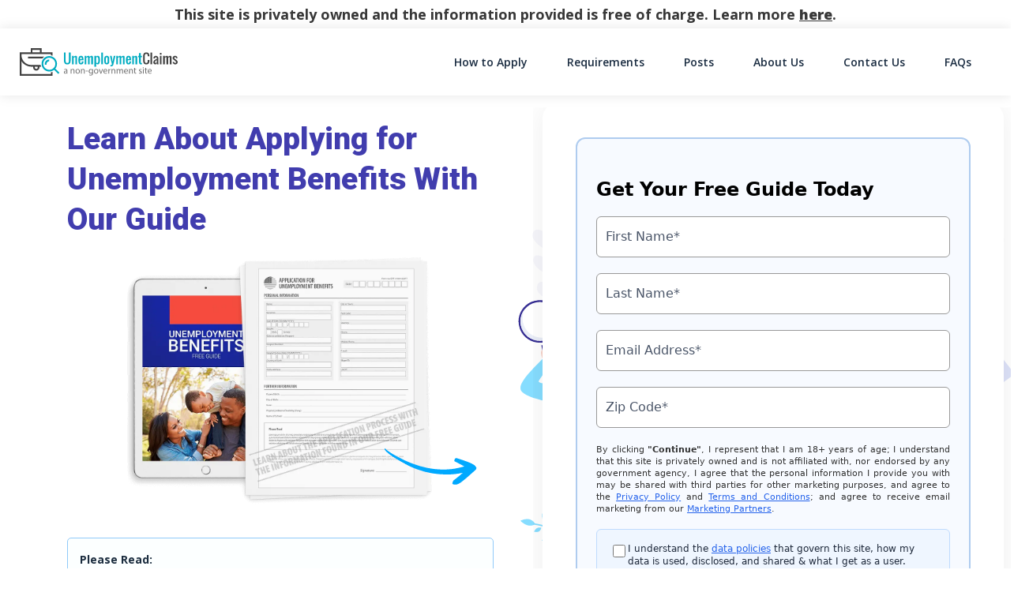

--- FILE ---
content_type: text/html; charset=UTF-8
request_url: https://unemploymentclaims.org/unemployment-benefit-eligibility/
body_size: 15288
content:
<!DOCTYPE html>
<html lang="en-US">
<head>
		<meta charset="UTF-8">
	<meta name="viewport" content="width=device-width, initial-scale=1, shrink-to-fit=no">
	<link rel="profile" href="http://gmpg.org/xfn/11">
	<meta name='robots' content='index, follow, max-image-preview:large, max-snippet:-1, max-video-preview:-1' />
	<style>img:is([sizes="auto" i], [sizes^="auto," i]) { contain-intrinsic-size: 3000px 1500px }</style>
	<link rel="preconnect" href="https://fonts.googleapis.com" crossorigin="anonymous"><link rel="preconnect" href="https://fonts.gstatic.com" crossorigin="anonymous">
	<!-- This site is optimized with the Yoast SEO plugin v26.4 - https://yoast.com/wordpress/plugins/seo/ -->
	<title>Requirements for Unemployment Benefits | migra-unemploymentclaims.mufr.techopg.com</title>
	<meta name="description" content="Learn all about requirements for unemployment benefits, including how to apply and how to recertify for benefits each week." />
	<link rel="canonical" href="https://unemploymentclaims.org/unemployment-benefit-eligibility/" />
	<meta property="og:locale" content="en_US" />
	<meta property="og:type" content="article" />
	<meta property="og:title" content="Requirements for Unemployment Benefits | migra-unemploymentclaims.mufr.techopg.com" />
	<meta property="og:description" content="Learn all about requirements for unemployment benefits, including how to apply and how to recertify for benefits each week." />
	<meta property="og:url" content="https://unemploymentclaims.org/unemployment-benefit-eligibility/" />
	<meta property="og:site_name" content="UnemploymentClaims.org" />
	<meta property="article:modified_time" content="2023-12-11T19:59:56+00:00" />
	<meta name="twitter:card" content="summary_large_image" />
	<meta name="twitter:label1" content="Est. reading time" />
	<meta name="twitter:data1" content="3 minutes" />
	<script type="application/ld+json" class="yoast-schema-graph">{"@context":"https://schema.org","@graph":[{"@type":"WebPage","@id":"https://unemploymentclaims.org/unemployment-benefit-eligibility/","url":"https://unemploymentclaims.org/unemployment-benefit-eligibility/","name":"Requirements for Unemployment Benefits | migra-unemploymentclaims.mufr.techopg.com","isPartOf":{"@id":"https://unemploymentclaims.org/#website"},"datePublished":"2018-11-06T18:37:42+00:00","dateModified":"2023-12-11T19:59:56+00:00","description":"Learn all about requirements for unemployment benefits, including how to apply and how to recertify for benefits each week.","breadcrumb":{"@id":"https://unemploymentclaims.org/unemployment-benefit-eligibility/#breadcrumb"},"inLanguage":"en-US","potentialAction":[{"@type":"ReadAction","target":["https://unemploymentclaims.org/unemployment-benefit-eligibility/"]}]},{"@type":"BreadcrumbList","@id":"https://unemploymentclaims.org/unemployment-benefit-eligibility/#breadcrumb","itemListElement":[{"@type":"ListItem","position":1,"name":"Home","item":"https://unemploymentclaims.org/"},{"@type":"ListItem","position":2,"name":"Home","item":"https://unemploymentclaims.org/"},{"@type":"ListItem","position":3,"name":"Learn About Requirements for Unemployment Benefits in the U.S."}]},{"@type":"WebSite","@id":"https://unemploymentclaims.org/#website","url":"https://unemploymentclaims.org/","name":"UnemploymentClaims.org","description":"Unemployment Claims","publisher":{"@id":"https://unemploymentclaims.org/#organization"},"potentialAction":[{"@type":"SearchAction","target":{"@type":"EntryPoint","urlTemplate":"https://unemploymentclaims.org/?s={search_term_string}"},"query-input":{"@type":"PropertyValueSpecification","valueRequired":true,"valueName":"search_term_string"}}],"inLanguage":"en-US"},{"@type":"Organization","@id":"https://unemploymentclaims.org/#organization","name":"UnemploymentClaims.org","url":"https://unemploymentclaims.org/","logo":{"@type":"ImageObject","inLanguage":"en-US","@id":"https://unemploymentclaims.org/#/schema/logo/image/","url":"https://assets.unemploymentclaims.org/wp-content/uploads/sites/151/2020/09/unemployment-claims_logo.svg","contentUrl":"https://assets.unemploymentclaims.org/wp-content/uploads/sites/151/2020/09/unemployment-claims_logo.svg","caption":"UnemploymentClaims.org"},"image":{"@id":"https://unemploymentclaims.org/#/schema/logo/image/"}}]}</script>
	<!-- / Yoast SEO plugin. -->


<link rel='dns-prefetch' href='//assets.unemploymentclaims.org' />
<link rel='dns-prefetch' href='//vector.techopg.com' />
<link rel='dns-prefetch' href='//unemploymentclaims.org' />
<link rel='dns-prefetch' href='//fonts.googleapis.com' />
<link rel='dns-prefetch' href='//freemium-prod-assets.s3.amazonaws.com' />
<link rel="alternate" type="application/rss+xml" title="UnemploymentClaims.org &raquo; Feed" href="https://unemploymentclaims.org/feed/" />
<link rel="alternate" type="application/rss+xml" title="UnemploymentClaims.org &raquo; Comments Feed" href="https://unemploymentclaims.org/comments/feed/" />
<!-- unemploymentclaims.org is managing ads with Advanced Ads – https://wpadvancedads.com/ --><script id="unemp-ready">
			window.advanced_ads_ready=function(e,a){a=a||"complete";var d=function(e){return"interactive"===a?"loading"!==e:"complete"===e};d(document.readyState)?e():document.addEventListener("readystatechange",(function(a){d(a.target.readyState)&&e()}),{once:"interactive"===a})},window.advanced_ads_ready_queue=window.advanced_ads_ready_queue||[];		</script>
		<link rel='stylesheet' crossorigin='anonymous' id='gf-open-sans-css' href='https://fonts.googleapis.com/css2?family=Open+Sans:ital,wght@0,300..800;1,300..800&#038;display=swap' type='text/css' media='all' />
<link rel='stylesheet' crossorigin='anonymous' id='gf-roboto-css' href='https://fonts.googleapis.com/css2?family=Roboto:ital,wght@0,100..900;1,100..900&#038;display=swap' type='text/css' media='all' />
<style id='classic-theme-styles-inline-css' type='text/css'>
/*! This file is auto-generated */
.wp-block-button__link{color:#fff;background-color:#32373c;border-radius:9999px;box-shadow:none;text-decoration:none;padding:calc(.667em + 2px) calc(1.333em + 2px);font-size:1.125em}.wp-block-file__button{background:#32373c;color:#fff;text-decoration:none}
</style>
<style id='global-styles-inline-css' type='text/css'>
:root{--wp--preset--aspect-ratio--square: 1;--wp--preset--aspect-ratio--4-3: 4/3;--wp--preset--aspect-ratio--3-4: 3/4;--wp--preset--aspect-ratio--3-2: 3/2;--wp--preset--aspect-ratio--2-3: 2/3;--wp--preset--aspect-ratio--16-9: 16/9;--wp--preset--aspect-ratio--9-16: 9/16;--wp--preset--color--black: #000000;--wp--preset--color--cyan-bluish-gray: #abb8c3;--wp--preset--color--white: #ffffff;--wp--preset--color--pale-pink: #f78da7;--wp--preset--color--vivid-red: #cf2e2e;--wp--preset--color--luminous-vivid-orange: #ff6900;--wp--preset--color--luminous-vivid-amber: #fcb900;--wp--preset--color--light-green-cyan: #7bdcb5;--wp--preset--color--vivid-green-cyan: #00d084;--wp--preset--color--pale-cyan-blue: #8ed1fc;--wp--preset--color--vivid-cyan-blue: #0693e3;--wp--preset--color--vivid-purple: #9b51e0;--wp--preset--color--accent: var(--teal);--wp--preset--color--primary: var(--primary);--wp--preset--color--secondary: var(--secondary);--wp--preset--color--subtle-background: var(--light);--wp--preset--color--background: #ffffff;--wp--preset--gradient--vivid-cyan-blue-to-vivid-purple: linear-gradient(135deg,rgba(6,147,227,1) 0%,rgb(155,81,224) 100%);--wp--preset--gradient--light-green-cyan-to-vivid-green-cyan: linear-gradient(135deg,rgb(122,220,180) 0%,rgb(0,208,130) 100%);--wp--preset--gradient--luminous-vivid-amber-to-luminous-vivid-orange: linear-gradient(135deg,rgba(252,185,0,1) 0%,rgba(255,105,0,1) 100%);--wp--preset--gradient--luminous-vivid-orange-to-vivid-red: linear-gradient(135deg,rgba(255,105,0,1) 0%,rgb(207,46,46) 100%);--wp--preset--gradient--very-light-gray-to-cyan-bluish-gray: linear-gradient(135deg,rgb(238,238,238) 0%,rgb(169,184,195) 100%);--wp--preset--gradient--cool-to-warm-spectrum: linear-gradient(135deg,rgb(74,234,220) 0%,rgb(151,120,209) 20%,rgb(207,42,186) 40%,rgb(238,44,130) 60%,rgb(251,105,98) 80%,rgb(254,248,76) 100%);--wp--preset--gradient--blush-light-purple: linear-gradient(135deg,rgb(255,206,236) 0%,rgb(152,150,240) 100%);--wp--preset--gradient--blush-bordeaux: linear-gradient(135deg,rgb(254,205,165) 0%,rgb(254,45,45) 50%,rgb(107,0,62) 100%);--wp--preset--gradient--luminous-dusk: linear-gradient(135deg,rgb(255,203,112) 0%,rgb(199,81,192) 50%,rgb(65,88,208) 100%);--wp--preset--gradient--pale-ocean: linear-gradient(135deg,rgb(255,245,203) 0%,rgb(182,227,212) 50%,rgb(51,167,181) 100%);--wp--preset--gradient--electric-grass: linear-gradient(135deg,rgb(202,248,128) 0%,rgb(113,206,126) 100%);--wp--preset--gradient--midnight: linear-gradient(135deg,rgb(2,3,129) 0%,rgb(40,116,252) 100%);--wp--preset--font-size--small: 13px;--wp--preset--font-size--medium: 20px;--wp--preset--font-size--large: 36px;--wp--preset--font-size--x-large: 42px;--wp--preset--spacing--20: 0.44rem;--wp--preset--spacing--30: 0.67rem;--wp--preset--spacing--40: 1rem;--wp--preset--spacing--50: 1.5rem;--wp--preset--spacing--60: 2.25rem;--wp--preset--spacing--70: 3.38rem;--wp--preset--spacing--80: 5.06rem;--wp--preset--shadow--natural: 6px 6px 9px rgba(0, 0, 0, 0.2);--wp--preset--shadow--deep: 12px 12px 50px rgba(0, 0, 0, 0.4);--wp--preset--shadow--sharp: 6px 6px 0px rgba(0, 0, 0, 0.2);--wp--preset--shadow--outlined: 6px 6px 0px -3px rgba(255, 255, 255, 1), 6px 6px rgba(0, 0, 0, 1);--wp--preset--shadow--crisp: 6px 6px 0px rgba(0, 0, 0, 1);}:where(.is-layout-flex){gap: 0.5em;}:where(.is-layout-grid){gap: 0.5em;}body .is-layout-flex{display: flex;}.is-layout-flex{flex-wrap: wrap;align-items: center;}.is-layout-flex > :is(*, div){margin: 0;}body .is-layout-grid{display: grid;}.is-layout-grid > :is(*, div){margin: 0;}:where(.wp-block-columns.is-layout-flex){gap: 2em;}:where(.wp-block-columns.is-layout-grid){gap: 2em;}:where(.wp-block-post-template.is-layout-flex){gap: 1.25em;}:where(.wp-block-post-template.is-layout-grid){gap: 1.25em;}.has-black-color{color: var(--wp--preset--color--black) !important;}.has-cyan-bluish-gray-color{color: var(--wp--preset--color--cyan-bluish-gray) !important;}.has-white-color{color: var(--wp--preset--color--white) !important;}.has-pale-pink-color{color: var(--wp--preset--color--pale-pink) !important;}.has-vivid-red-color{color: var(--wp--preset--color--vivid-red) !important;}.has-luminous-vivid-orange-color{color: var(--wp--preset--color--luminous-vivid-orange) !important;}.has-luminous-vivid-amber-color{color: var(--wp--preset--color--luminous-vivid-amber) !important;}.has-light-green-cyan-color{color: var(--wp--preset--color--light-green-cyan) !important;}.has-vivid-green-cyan-color{color: var(--wp--preset--color--vivid-green-cyan) !important;}.has-pale-cyan-blue-color{color: var(--wp--preset--color--pale-cyan-blue) !important;}.has-vivid-cyan-blue-color{color: var(--wp--preset--color--vivid-cyan-blue) !important;}.has-vivid-purple-color{color: var(--wp--preset--color--vivid-purple) !important;}.has-black-background-color{background-color: var(--wp--preset--color--black) !important;}.has-cyan-bluish-gray-background-color{background-color: var(--wp--preset--color--cyan-bluish-gray) !important;}.has-white-background-color{background-color: var(--wp--preset--color--white) !important;}.has-pale-pink-background-color{background-color: var(--wp--preset--color--pale-pink) !important;}.has-vivid-red-background-color{background-color: var(--wp--preset--color--vivid-red) !important;}.has-luminous-vivid-orange-background-color{background-color: var(--wp--preset--color--luminous-vivid-orange) !important;}.has-luminous-vivid-amber-background-color{background-color: var(--wp--preset--color--luminous-vivid-amber) !important;}.has-light-green-cyan-background-color{background-color: var(--wp--preset--color--light-green-cyan) !important;}.has-vivid-green-cyan-background-color{background-color: var(--wp--preset--color--vivid-green-cyan) !important;}.has-pale-cyan-blue-background-color{background-color: var(--wp--preset--color--pale-cyan-blue) !important;}.has-vivid-cyan-blue-background-color{background-color: var(--wp--preset--color--vivid-cyan-blue) !important;}.has-vivid-purple-background-color{background-color: var(--wp--preset--color--vivid-purple) !important;}.has-black-border-color{border-color: var(--wp--preset--color--black) !important;}.has-cyan-bluish-gray-border-color{border-color: var(--wp--preset--color--cyan-bluish-gray) !important;}.has-white-border-color{border-color: var(--wp--preset--color--white) !important;}.has-pale-pink-border-color{border-color: var(--wp--preset--color--pale-pink) !important;}.has-vivid-red-border-color{border-color: var(--wp--preset--color--vivid-red) !important;}.has-luminous-vivid-orange-border-color{border-color: var(--wp--preset--color--luminous-vivid-orange) !important;}.has-luminous-vivid-amber-border-color{border-color: var(--wp--preset--color--luminous-vivid-amber) !important;}.has-light-green-cyan-border-color{border-color: var(--wp--preset--color--light-green-cyan) !important;}.has-vivid-green-cyan-border-color{border-color: var(--wp--preset--color--vivid-green-cyan) !important;}.has-pale-cyan-blue-border-color{border-color: var(--wp--preset--color--pale-cyan-blue) !important;}.has-vivid-cyan-blue-border-color{border-color: var(--wp--preset--color--vivid-cyan-blue) !important;}.has-vivid-purple-border-color{border-color: var(--wp--preset--color--vivid-purple) !important;}.has-vivid-cyan-blue-to-vivid-purple-gradient-background{background: var(--wp--preset--gradient--vivid-cyan-blue-to-vivid-purple) !important;}.has-light-green-cyan-to-vivid-green-cyan-gradient-background{background: var(--wp--preset--gradient--light-green-cyan-to-vivid-green-cyan) !important;}.has-luminous-vivid-amber-to-luminous-vivid-orange-gradient-background{background: var(--wp--preset--gradient--luminous-vivid-amber-to-luminous-vivid-orange) !important;}.has-luminous-vivid-orange-to-vivid-red-gradient-background{background: var(--wp--preset--gradient--luminous-vivid-orange-to-vivid-red) !important;}.has-very-light-gray-to-cyan-bluish-gray-gradient-background{background: var(--wp--preset--gradient--very-light-gray-to-cyan-bluish-gray) !important;}.has-cool-to-warm-spectrum-gradient-background{background: var(--wp--preset--gradient--cool-to-warm-spectrum) !important;}.has-blush-light-purple-gradient-background{background: var(--wp--preset--gradient--blush-light-purple) !important;}.has-blush-bordeaux-gradient-background{background: var(--wp--preset--gradient--blush-bordeaux) !important;}.has-luminous-dusk-gradient-background{background: var(--wp--preset--gradient--luminous-dusk) !important;}.has-pale-ocean-gradient-background{background: var(--wp--preset--gradient--pale-ocean) !important;}.has-electric-grass-gradient-background{background: var(--wp--preset--gradient--electric-grass) !important;}.has-midnight-gradient-background{background: var(--wp--preset--gradient--midnight) !important;}.has-small-font-size{font-size: var(--wp--preset--font-size--small) !important;}.has-medium-font-size{font-size: var(--wp--preset--font-size--medium) !important;}.has-large-font-size{font-size: var(--wp--preset--font-size--large) !important;}.has-x-large-font-size{font-size: var(--wp--preset--font-size--x-large) !important;}
:where(.wp-block-post-template.is-layout-flex){gap: 1.25em;}:where(.wp-block-post-template.is-layout-grid){gap: 1.25em;}
:where(.wp-block-columns.is-layout-flex){gap: 2em;}:where(.wp-block-columns.is-layout-grid){gap: 2em;}
:root :where(.wp-block-pullquote){font-size: 1.5em;line-height: 1.6;}
</style>
<style id='dominant-color-styles-inline-css' type='text/css'>
img[data-dominant-color]:not(.has-transparency) { background-color: var(--dominant-color); }
</style>
<link rel='stylesheet' id='Infinity-style-css' href='https://assets.unemploymentclaims.org/wp-content/themes/wp_infinity_theme/dist/assets/css/bundle.3890b681870a91355989.css?ver=0.0.1491' type='text/css' media='all' />
<style id='infinity-critical-inline-css' type='text/css'>
.hero-for-landing{position:relative}.hero-for-landing__lead{min-height:453px}@media (max-width:991.98px){.hero-for-landing__lead{min-height:inherit!important}}.page-template-i-5-landing-taxform .hero-for-landing__lead{min-height:inherit}.hero-for-landing__lead__image img{max-height:518.4px;max-height:32.4rem}.hero-for-landing__lead__arrow{background-image:url(/wp-content/themes/wp_infinity_theme/dist/assets/images/tax/arrow.svg);background-position:50%;background-size:contain;background-repeat:no-repeat;bottom:0;height:192px;height:12rem;position:absolute;right:32px;right:2rem;width:192px;width:12rem;z-index:5}@media (max-width:991.98px){.hero-for-landing__lead__arrow{background-image:url(/wp-content/themes/wp_infinity_theme/dist/assets/images/tax/arrow_mobile.svg);bottom:-112px;bottom:-7rem;right:15%}}@media (max-width:767.98px){.hero-for-landing__lead__arrow{height:128px;height:8rem;right:10%;width:80px;width:5rem}}@media (max-width:479.98px){.hero-for-landing__lead__arrow{right:0}}@media (min-width:992px){.hero-for-landing__lead__arrow--orange{filter:invert(45%) sepia(80%) saturate(4203%) hue-rotate(1turn) brightness(104%) contrast(104%)}}@media (max-width:991.98px){.page-template-i-landing-fullwidth .hero-for-landing__lead__arrow{bottom:-112px;bottom:-7rem;right:10%}}.hero-for-landing--show-arrow .hero-for-landing__lead__arrow{background-image:url(/wp-content/themes/wp_infinity_theme/dist/assets/images/tax/arrow_white.svg)}@media (max-width:767.98px){.hero-for-landing--show-arrow .hero-for-landing__lead__arrow{bottom:-96px;bottom:-6rem;right:20%;width:27.2px;width:1.7rem}}.hero-for-landing__bg:not(.remove-pseudo){background-color:#fefefe;background-position:bottom;background-repeat:repeat-x;background-size:auto 22.2rem;border-bottom:1px solid #dbe3e8;left:0;position:absolute;top:0;width:100%}@media (max-width:991.98px){.hero-for-landing__bg:not(.remove-pseudo){height:0!important}}.hero-for-landing__sticky{position:relative;z-index:10}@media (min-width:992px){.hero-for-landing__sticky>div{margin-bottom:-3rem;position:-webkit-sticky;position:sticky;top:48px;top:3rem}}@media (max-width:479.98px){.hero-for-landing__container{background-color:#f9f9fa}}.hero-for-landing__button{position:relative;z-index:10}

.hero-for-landing--variant1 .hero-for-landing__top{font-family:Roboto,sans-serif;font-weight:400;color:#1b2d3f;font-size:40px;font-size:2.5rem;line-height:48px;line-height:3rem}@media (max-width:991.98px){.hero-for-landing--variant1 .hero-for-landing__top{font-size:32px;font-size:2rem}}.hero-for-landing--variant1 .hero-for-landing__lead h2{font-family:Roboto,sans-serif;font-weight:900;font-style:normal;font-synthesis-weight:none;color:#413dae;font-size:62.4px;font-size:3.9rem;margin-bottom:1.3rem!important}@media (max-width:991.98px){.hero-for-landing--variant1 .hero-for-landing__lead h2{font-size:44.8px;font-size:2.8rem}}.hero-for-landing--variant1 .hero-for-landing__lead h2 div{font-family:Roboto,sans-serif;font-weight:400;color:#1b2d3f;font-size:32px;font-size:2rem}@media (max-width:991.98px){.hero-for-landing--variant1 .hero-for-landing__lead h2 div{font-size:40px;font-size:2.5rem}}.hero-for-landing--variant1 .hero-for-landing__lead h3{font-weight:400}.hero-for-landing--variant1 .hero-for-landing__lead .disclaimer__intro{font-family:Open Sans,sans-serif;font-weight:700;font-style:normal;font-synthesis-weight:none;margin-bottom:2rem!important}@media (max-width:991.98px){.hero-for-landing--variant1 .hero-for-landing__lead .disclaimer__intro{font-size:27.2px;font-size:1.7rem}}.hero-for-landing--variant1 .hero-for-landing__lead .list--tick li{padding-left:3.5rem}.hero-for-landing--variant1 .hero-for-landing__lead .list--tick li:before{background-image:url(/wp-content/themes/wp_infinity_theme/dist/assets/images/u24/check.svg);border:none;margin-right:.5rem;width:32px;width:2rem}@media (max-width:479.98px){.hero-for-landing--variant1 .hero-for-landing__container{background-color:#fff}}.hero-for-landing--variant1__path-wrapper{background-image:url(/wp-content/themes/wp_infinity_theme/dist/assets/images/u24/bg-u24-default-mw.svg);background-position:top;background-repeat:no-repeat;background-size:100%;margin-top:-1.5rem;padding:12vw 0 0}@media (min-width:576px){.hero-for-landing--variant1__path-wrapper{background-size:44rem;padding:10vw 0 0}}@media (min-width:768px){.hero-for-landing--variant1__path-wrapper{padding:6vw 0 0}}@media (min-width:992px){.hero-for-landing--variant1__path-wrapper{background-image:url(/wp-content/themes/wp_infinity_theme/dist/assets/images/u24/bg-u24-default.svg);background-position:100%;background-size:contain;margin-top:1.5rem;min-height:848px;min-height:53rem;padding:0 2rem;width:120%}}.hero-for-landing--variant1 .smartpath__container{margin:0 auto;max-width:624px;max-width:39rem}@media (min-width:1200px){.hero-for-landing--variant1 .smartpath__container{max-width:688px;max-width:43rem}}.hero-for-landing--variant1 .smartpath__container #smartpath #slide1 .path_shadow{border-radius:2rem;padding:0}@media (max-width:991.98px){.hero-for-landing--variant1 .smartpath__container #smartpath #slide1 .path_shadow{border-radius:1rem}}.hero-for-landing--variant1 .smartpath__container #smartpath #slide1 .path_shadow .slide__header{background-color:#413dae!important;border-top-left-radius:32px;border-top-left-radius:2rem;border-top-right-radius:32px;border-top-right-radius:2rem;padding:2rem 3rem 1.7rem}@media (max-width:991.98px){.hero-for-landing--variant1 .smartpath__container #smartpath #slide1 .path_shadow .slide__header{border-top-left-radius:16px;border-top-left-radius:1rem;border-top-right-radius:16px;border-top-right-radius:1rem;padding:2rem 2.5rem}}.hero-for-landing--variant1 .smartpath__container #smartpath #slide1 .path_shadow .slide__header--title{font-family:Roboto,sans-serif;font-weight:900;font-style:normal;font-synthesis-weight:none;color:#fff!important;margin-bottom:0!important}@media (max-width:991.98px){.hero-for-landing--variant1 .smartpath__container #smartpath #slide1 .path_shadow .slide__header--title{font-size:28.8px;font-size:1.8rem}}.hero-for-landing--variant1 .smartpath__container #smartpath #slide1 .path_shadow .slide__header--title span{color:#86ddff}.hero-for-landing--variant1 .smartpath__container #smartpath #slide1 .path_shadow .slide__main{padding:2rem 3rem 0!important}@media (max-width:991.98px){.hero-for-landing--variant1 .smartpath__container #smartpath #slide1 .path_shadow .slide__main{padding:2.5rem 2rem 0!important}}.hero-for-landing--variant1 .smartpath__container #smartpath #slide1 .path_shadow .slide__main .form-group input{min-height:72px;min-height:4.5rem}.hero-for-landing--variant1 .smartpath__container #smartpath #slide1 .path_shadow .slide__footer{padding:1rem 2rem 4rem!important}@media (max-width:991.98px){.hero-for-landing--variant1 .smartpath__container #smartpath #slide1 .path_shadow .slide__footer{padding:1rem 2rem 2rem!important}}.hero-for-landing--variant1 .smartpath__container #smartpath #slide1 .path_shadow .slide__footer p.slide__disclaimer{margin-bottom:0}.hero-for-landing--variant1 .smartpath__container #smartpath #slide1 .path_shadow .slide__footer p.slide__disclaimer label.slide__disclaimer{border:none;color:#868e96;margin:0 1rem!important;height:100.8px;height:6.3rem;overflow:scroll;padding:0 1rem}@media (max-width:991.98px){.hero-for-landing--variant1 .smartpath__container #smartpath #slide1 .path_shadow .slide__footer p.slide__disclaimer label.slide__disclaimer{margin:0!important;padding-left:0}}.hero-for-landing--variant1 .smartpath__container #smartpath #slide1 .path_shadow .slide__footer .test-box{font-weight:400;line-height:15px}.hero-for-landing--variant1 .smartpath__container #smartpath #slide1 .path_shadow .slide__footer .slide .btn{max-width:432px;max-width:27rem}.hero-for-landing--variant1 .smartpath__container #smartpath #slide1 .path_shadow .slide__footer .survey__answers{position:relative}.hero-for-landing--variant1 .smartpath__container #smartpath #slide1 .path_shadow .slide__footer .survey__answers #splash-opt-in-input{left:35.2px!important;left:2.2rem!important}.hero-for-landing--variant1 .smartpath__container #smartpath .path_shadow{box-shadow:0 2px 40px 0 rgba(0,0,0,.07)}.hero-for-landing--variant1 .alert{margin-bottom:0}.hero-for-landing--variant1 .we-are-here{background-color:transparent}.hero-for-landing--variant1 .we-are-here h2{font-family:Roboto,sans-serif;font-weight:900;font-style:normal;font-synthesis-weight:none}.hero-for-landing--variant1 .we-are-here__wrapper{border-radius:1rem;box-shadow:0 2px 40px 0 rgba(0,0,0,.07);margin:0 auto 2rem;max-width:288px;max-width:18rem;padding:.5rem 0}.hero-for-landing--variant1 .we-are-here__icon{background-size:6.5rem;margin-bottom:1rem}@media (max-width:991.98px){.hero-for-landing--variant1 .we-are-here__icon{background-size:contain;margin:2% auto 0;width:96px;width:6rem}}.hero-for-landing--variant1 .we-are-here__item{border:none;margin-left:0}.hero-for-landing--variant1 .we-are-here__item h5{font-size:24px;font-size:1.5rem}@media (max-width:991.98px){.hero-for-landing--variant1 .we-are-here__item h5{margin-bottom:1rem}}

.data-collected-box li,.data-collected-box p{color:#1b2d3f;font-size:22.4px;font-size:1.4rem}.data-collected-box li{margin-bottom:.8rem}.data-collected-box--small,.data-collected-box--small li{font-size:19.2px;font-size:1.2rem}.data-collected-box--small li{line-height:24px;line-height:1.5rem}.data-collected-box--small li a{color:#868e96}.data-collected-box--white a,.data-collected-box--white li,.data-collected-box--white p{color:hsla(0,0%,100%,.8)}

</style>
<script type="text/javascript" src="https://vector.techopg.com/vector.js?_=0.245.0" id="WP Vector Plugin-js" async="async" data-wp-strategy="async"></script>
<script type="text/javascript" src="https://assets.unemploymentclaims.org/wp-includes/js/jquery/jquery.min.js?ver=3.7.1" id="jquery-core-js"></script>
<script type="text/javascript" src="https://assets.unemploymentclaims.org/wp-includes/js/jquery/jquery-migrate.min.js?ver=3.4.1" id="jquery-migrate-js"></script>
<script type="text/javascript" id="advanced-ads-advanced-js-js-extra">
/* <![CDATA[ */
var advads_options = {"blog_id":"151","privacy":{"enabled":false,"state":"not_needed"}};
/* ]]> */
</script>
<script type="text/javascript" src="https://assets.unemploymentclaims.org/wp-content/plugins/advanced-ads/public/assets/js/advanced.min.js?ver=1.33.2" id="advanced-ads-advanced-js-js"></script>
<link rel="https://api.w.org/" href="https://unemploymentclaims.org/wp-json/" /><link rel="alternate" title="JSON" type="application/json" href="https://unemploymentclaims.org/wp-json/wp/v2/pages/202" /><link rel="EditURI" type="application/rsd+xml" title="RSD" href="https://unemploymentclaims.org/xmlrpc.php?rsd" />
<meta name="generator" content="WordPress 6.8.1" />
<link rel='shortlink' href='https://unemploymentclaims.org/?p=202' />
<link rel="alternate" title="oEmbed (JSON)" type="application/json+oembed" href="https://unemploymentclaims.org/wp-json/oembed/1.0/embed?url=https%3A%2F%2Funemploymentclaims.org%2Funemployment-benefit-eligibility%2F" />
<link rel="alternate" title="oEmbed (XML)" type="text/xml+oembed" href="https://unemploymentclaims.org/wp-json/oembed/1.0/embed?url=https%3A%2F%2Funemploymentclaims.org%2Funemployment-benefit-eligibility%2F&#038;format=xml" />
<meta name="generator" content="dominant-color-images 1.2.0">

<script type="text/plain" class="optanon-category-C0004" >
function push_session() {
	let sessionUUID = document.cookie.replace(/(?:(?:^|.*;\s*)uuid\s*\=\s*([^;]*).*$)|^.*$/, "$1");
	if ( sessionUUID && 'undefined' !== typeof setSessionId) {
		setSessionId(sessionUUID);
	}
}

( function( document, window ) {
	const script  = document.createElement( 'script' );
	script.type   = 'text/javascript';
	script.id     = 'push-notifications-opt';
	script.src    = 'https://trk-instructior.com/scripts/push/script/z0gr1nodx9?url=' + encodeURI( self.location.hostname );
	script.onload = function() {
		if( 'undefined' !== typeof push_init ) {
			push_init();
		}

		if( 'undefined' !== typeof push_session ) {
			push_session();
		}

		if( 'undefined' !== typeof push_subscribe ) {
			push_subscribe();
		}
	};
	document.getElementsByTagName( 'head' )[0].appendChild( script );
}( document, window ) );
</script>
<script type='text/javascript' charset='UTF-8' src='https://cdn.cookielaw.org/consent/c24cd71c-4202-43c9-afb3-bc429a9e4a93/OtAutoBlock.js'></script><script type='text/javascript' charset='UTF-8' src='https://cdn.cookielaw.org/scripttemplates/otSDKStub.js' data-domain-script='c24cd71c-4202-43c9-afb3-bc429a9e4a93'></script><script type='text/javascript'> function OptanonWrapper() { } </script>	<!-- Google Tag Manager -->
	<script>(function(w,d,s,l,i){w[l]=w[l]||[];w[l].push({'gtm.start':
		new Date().getTime(),event:'gtm.js'});var f=d.getElementsByTagName(s)[0],
		j=d.createElement(s),dl=l!='dataLayer'?'&l='+l:'';j.async=true;j.src=
		'https://www.googletagmanager.com/gtm.js?id='+i+dl;f.parentNode.insertBefore(j,f);
		})(window,document,'script','dataLayer','GTM-MKXX57J');
	</script>
	<!-- End Google Tag Manager -->
	<meta name="generator" content="performance-lab 4.0.0; plugins: dominant-color-images, webp-uploads">
<meta name="generator" content="webp-uploads 2.6.0">
<script type="text/javascript">
		var advadsCfpQueue = [];
		var advadsCfpAd = function( adID ){
			if ( 'undefined' == typeof advadsProCfp ) { advadsCfpQueue.push( adID ) } else { advadsProCfp.addElement( adID ) }
		};
		</script>
		<meta name="mobile-web-app-capable" content="yes">
<meta name="apple-mobile-web-app-capable" content="yes">
<meta name="apple-mobile-web-app-title" content="UnemploymentClaims.org - Unemployment Claims">
<style>:root {--header_logo_desktop_width: 200px;--header_logo_mobile_width: 170px;--footer_logo_desktop_width: 170px;--footer_logo_mobile_width: 170px;} </style><link rel="icon" href="https://assets.unemploymentclaims.org/wp-content/uploads/sites/151/2020/03/unemployment-claims_icon-80x80.png" sizes="32x32" />
<link rel="icon" href="https://assets.unemploymentclaims.org/wp-content/uploads/sites/151/2020/03/unemployment-claims_icon-300x300.png" sizes="192x192" />
<link rel="apple-touch-icon" href="https://assets.unemploymentclaims.org/wp-content/uploads/sites/151/2020/03/unemployment-claims_icon-300x300.png" />
<meta name="msapplication-TileImage" content="https://assets.unemploymentclaims.org/wp-content/uploads/sites/151/2020/03/unemployment-claims_icon-300x300.png" />
</head>

<body class="wp-singular page-template page-template-page-templates page-template-i-landing-page-variant-1-unemployment-benefits page-template-page-templatesi-landing-page-variant-1-unemployment-benefits-php page page-id-202 wp-custom-logo wp-embed-responsive wp-theme-wp_infinity_theme vertical-search theme-default aa-prefix-unemp-" itemscope itemtype="http://schema.org/WebSite">
	<!-- Google Tag Manager (noscript) -->
    <noscript>
      <iframe src="https://www.googletagmanager.com/ns.html?id=GTM-MKXX57J" height="0" width="0" style="display:none;visibility:hidden"></iframe>
    </noscript>
    <!-- End Google Tag Manager (noscript) -->
<div class="site d-flex flex-column" id="page">
	<div id="op-compliance-plugin-top-disclaimer" class="top-disclaimer text-center post-slide-hide"><p class="mb-0">This site is privately owned and the information provided is free of charge. Learn more <a href="/about-us/" target="_blank">here</a>.</p></div>
<header class="site-header">
	<div id="wrapper-navbar">
		<nav
			id="main-nav"
			class="site-header__navbar navbar navbar-expand-md navbar-light"
			aria-labelledby="main-nav-label">
			<h2 id="main-nav-label" class="sr-only">
				Main Navigation			</h2>

			<div class="container site-header__custom-container">

				<a href="https://unemploymentclaims.org/" class="site-header__custom-logo-link custom-logo-link" rel="home"><img src="https://assets.unemploymentclaims.org/wp-content/uploads/sites/151/2020/09/unemployment-claims_logo.svg" class="site-header__custom-logo custom-logo" alt="UnemploymentClaims.org" decoding="async" /></a><div id="sp-progress-bar" class="sp-progress-bar justify-content-center align-items-center d-none px-4 mx-md-auto post-slide-flex" data-step-progress="1">
	<div class="sp-progress-bar__step active" data-step="1"><span class="step-icon">1</span><span class="step-title">Information</span></div>
	<span class="sp-progress-bar__step-divider" data-step="1"></span>
	<div class="sp-progress-bar__step" data-step="2"><span class="step-icon">2</span><span class="step-title">Survey</span></div>
	<span class="sp-progress-bar__step-divider" data-step="2"></span>
	<div class="sp-progress-bar__step step-3" data-step="3"><span class="step-icon">3</span><span class="step-title">Confirmation</span></div>
</div>

				<button class="
					site-header__toggler
					navbar-toggler
					collapsed
					post-slide-hide"
					type="button"
					data-toggle="collapse"
					data-target="#navbarNavDropdown"
					aria-controls="navbarNavDropdown"
					aria-expanded="false"
					aria-label="Toggle navigation"
				>
					<span class="navbar-toggler-icon icon"></span>
				</button>

				<!-- The WordPress Menu goes here -->
				<div id="navbarNavDropdown" class="collapse navbar-collapse order-3 order-md-2 post-slide-hide"><ul id="main-menu" class="site-header__main-menu navbar-nav ml-auto"><li itemscope="itemscope" itemtype="https://www.schema.org/SiteNavigationElement" id="menu-item-10690" class="menu-item menu-item-type-post_type menu-item-object-page menu-item-10690 nav-item"><a title="How to Apply" href="https://unemploymentclaims.org/how-to-apply-for-unemployment/" class="nav-link">How to Apply</a></li>
<li itemscope="itemscope" itemtype="https://www.schema.org/SiteNavigationElement" id="menu-item-10691" class="menu-item menu-item-type-post_type menu-item-object-page current-menu-item page_item page-item-202 current_page_item active menu-item-10691 nav-item"><a title="Requirements" href="https://unemploymentclaims.org/unemployment-benefit-eligibility/" class="nav-link" aria-current="page">Requirements</a></li>
<li itemscope="itemscope" itemtype="https://www.schema.org/SiteNavigationElement" id="menu-item-10693" class="menu-item menu-item-type-post_type menu-item-object-page menu-item-10693 nav-item"><a title="Posts" href="https://unemploymentclaims.org/posts/" class="nav-link">Posts</a></li>
<li itemscope="itemscope" itemtype="https://www.schema.org/SiteNavigationElement" id="menu-item-10695" class="menu-item menu-item-type-post_type menu-item-object-page menu-item-10695 nav-item"><a title="About Us" href="https://unemploymentclaims.org/about-us/" class="nav-link">About Us</a></li>
<li itemscope="itemscope" itemtype="https://www.schema.org/SiteNavigationElement" id="menu-item-11872" class="menu-item menu-item-type-post_type menu-item-object-page menu-item-11872 nav-item"><a title="Contact Us" href="https://unemploymentclaims.org/contact-us/" class="nav-link">Contact Us</a></li>
<li itemscope="itemscope" itemtype="https://www.schema.org/SiteNavigationElement" id="menu-item-11876" class="menu-item menu-item-type-post_type menu-item-object-page menu-item-11876 nav-item"><a title="FAQs" href="https://unemploymentclaims.org/faqs/" class="nav-link">FAQs</a></li>
</ul></div>							</div><!-- .container -->
		</nav><!-- .site-navigation -->
	</div><!-- #wrapper-navbar end -->
</header><!-- .site-header -->
<div class="wrapper" id="full-width-page-wrapper">

	<main class="site-main" id="main" role="main">

		
<style type="text/css">
	#pathWrapper {
			background-image: url( https://unemploymentclaims.org/wp-content/themes/wp_infinity_theme/dist/assets/images/u24/templates/unemployment-benefits.svg );
		}@media only screen and (max-width : 992px) {
			#pathWrapper {
				background-image: url( https://unemploymentclaims.org/wp-content/themes/wp_infinity_theme/dist/assets/images/u24/templates/unemployment-benefits-mw.svg );
			}
		}</style>

<div class="hero-for-landing hero-for-landing--variant1">
	<div class="container" id="content">
		<div class="row justify-content-center">
			<div class="col-12 col-lg-6 order-2 order-lg-1 post-slide-hide">
				<div class="d-none d-lg-block">
					
<section id="hero-for-landing__lead" class="hero-for-landing__lead">
	<div class="pt-0 pb-4 py-sm-5">
		<h2 class="h2 mb-5">Learn About Applying for Unemployment Benefits With Our Guide		</h2>

		<div>				<div class="hero-for-landing__lead__image position-relative text-center">
					<div class="hero-for-landing__lead__arrow"></div>
					<img src="https://unemploymentclaims.org/wp-content/themes/wp_infinity_theme/dist/assets/images/u24/templates/generic_form_unemployment-benefits.webp" alt="Learn About Applying for Unemployment Benefits With Our Guide" loading="lazy" />
				</div>
			
					</div>

	</div>

</section>
	<div class="data-collected-box disable-auto-ads alert alert--sky p-4" role="alert">
		<p class="data-collected-box__read mb-3 mb-md-2"><b>Please Read:</b></p>		<ul class="data-collected-box__list list-unstyled mb-3">
			<li><b>Data We Will Collect:</b> Contact information and answers to our optional survey.</li><li><b>What You Will Get:</b> Free guide, and if you answer the optional survey, marketing offers from us and our partners.</li><li><b>Use, Disclosure, Sale:</b> If you complete the optional survey, we will send your answers to our marketing partners.</li><li><b>Who We Will Share Your Data With:</b> Our <a href="/marketing-partners/" target="_blank" rel="noopener">Marketing Partners</a>.</li>			<div class="clearfix"></div>
		</ul>
		<p class="data-collected-box data-collected-box__medicare mb-0"><b>Note:</b> You may be contacted about Medicare plan options, including by one of our licensed partners. <b>We do not offer every plan available in your area. Any information we provide is limited to those plans we do offer in your area. Please contact <a href="https://www.medicare.gov/" target="_blank">Medicare.gov</a> or 1-800-MEDICARE to get information on all of your options. See our <a href="/accessibility-and-non-discrimination-notice/" target="_blank">Accessibility & Non-Discrimination Notice.</a></b></p>	</div>
					</div>

				
<section id="we-are-here" class="we-are-here disable-auto-ads my-3 my-md-5
">
	<h2 class="mb-3
		">We Provide a Free Guide</h2>

	<p class="disclaimer__text mb-5">
		Our <b>FREE</b> guide provides helpful information about how to apply for benefits. Learn more about us <a href="/about-us">here</a>.	</p>

	<div class="we-are-here__items mb-5 text-center">
		<div class="row">
								<div class="we-are-here__item col-12 col-sm-4">
						<div class="we-are-here__wrapper">
														<div class="we-are-here__icon" style="background-image: url('https://unemploymentclaims.org/wp-content/themes/wp_infinity_theme/dist/assets/images/icon-1.svg'); "></div>
														<h5 class="h5">Clear &amp; Simple <br />Information</h5>
						</div>
					</div>
										<div class="we-are-here__item col-12 col-sm-4">
						<div class="we-are-here__wrapper">
														<div class="we-are-here__icon" style="background-image: url('https://unemploymentclaims.org/wp-content/themes/wp_infinity_theme/dist/assets/images/icon-2.svg'); "></div>
														<h5 class="h5">Free and easy <br />guide</h5>
						</div>
					</div>
										<div class="we-are-here__item col-12 col-sm-4">
						<div class="we-are-here__wrapper">
														<div class="we-are-here__icon" style="background-image: url('https://unemploymentclaims.org/wp-content/themes/wp_infinity_theme/dist/assets/images/icon-3.svg'); "></div>
														<h5 class="h5">Personalized <br />Offers</h5>
						</div>
					</div>
							</div>
	</div>
	<a href="#vector" class="btn btn-primary btn-sm">Get the Guide</a></section>

					<div class="entry-content">
						
<article class="post-202 page type-page status-publish hentry tag-landing" id="post-202">

	
	<div class="entry-content">

		<p>The first step to applying for unemployment benefits in the U.S. is to meet the requirements. These benefits replace the paycheck you got from your job while you are unemployed and they are funded by the taxes your previous employer paid.</p>
<p>However, if you lost your job because of bad performance or wrongdoing, then you will probably not qualify for unemployment benefits. EDD (Employment Development Department) benefits are only paid to workers who lost their job for objective business reasons.</p>
<p>The amount of money you get is not set according to your financial needs, and benefits are only available for a limited amount of time.</p>
<h2 id="qualifies">Find Out Who Can Get Unemployment Benefits</h2>
<p>To see if you may meet the requirements for unemployment insurance, you need to understand which groups are eligible to apply. Generally, this includes all workers who lost their job through no fault of their own. Even then, they will also need to meet additional program requirements set by the state they worked in.</p>
<p>There is a difference between being fired and getting laid off.&nbsp;If you were let go and your position was left vacant, you are considered laid off. If you were let go and you are replaced, you will be treated as fired.</p>
<p>Workers are laid off because of these type of situations:</p>
<ul>
<li>When the employer does not have a steady stream of work to offer you</li>
<li>When the company goes out of business or if your position is eliminated</li>
<li>When your assignment has ended</li>
</ul>
<p>Fired employees through no fault of their own can still be eligible for EDD benefits, so long as they were not fired because of misconduct.</p>
<p>Also, you will also be considered for unemployment benefits if you were discharged from the military under specific circumstances or were on a leave of absence. Generally, workers who take part in a labor dispute or a strike are not considered for unemployment benefits.</p>
<p>The U.S. Department of Labor has set broad guidelines on unemployment benefits, but each state agency has to lay specific eligibility requirements for applicants to meet. All states will also decide which methods they follow to set unemployment benefit amounts.</p>
<h2 id="eligibility">Learn About Requirements for Unemployment Benefits</h2>
<p>In terms of how to qualify for unemployment benefits, you will have to meet all of your state&#8217;s unemployment insurance eligibility requirements. To prove you are eligible for EDD benefits, you need to comply with the following:</p>
<ul>
<li>Have enough earnings in your base period.</li>
<li>Be authorized to work in the United States (especially if you are not a U.S. citizen).</li>
<li>Your unemployment or significant reduction in work hours must have happened through no fault of your own.</li>
<li>Be actively and daily looking for a job and not turn down work.</li>
<li>If you are offered a position that fits your qualifications and work experience you have to take it right away.</li>
<li>Not be convicted or incarcerated (if you are, you will not be eligible for unemployment insurance and you will not get any benefits).</li>
<li>Meet certain weekly requirements like being mentally and physically able to work during the weeks you are looking for a job in.</li>
</ul>
<p>Any trips you take while you are unemployed will not be covered by unemployment insurance, unless the trip was taken to try and find work. If you have not worked in your state for a certain period of time, you will not get unemployment benefits.</p>
<p>The only exceptions would be if you are a member of the military on active duty or if you are a federal government employee. All states have different laws and regulations, and eligibility requirements to qualify for unemployment.</p>
<p><strong>Note:</strong> Your unemployment benefits will be estimated based on the amount of gross wages that you received during your most recent working period, also known as the base period. Depending on the state, the base period can be 12 months, 52 weeks, etc. Overtime, bonuses, vacation pay, commissions and severance pay will also be included when calculating your gross wages..</p>

		
	</div><!-- .entry-content -->

	<footer class="entry-footer">

		
	</footer><!-- .entry-footer -->

</article><!-- #post-## -->
					</div>

							</div>
			<div id="hero-for-landing-smartpath" class="col-12 col-lg-6 order-1 order-lg-2 hero-for-landing__sticky">
				<div class="d-lg-none px-4 hero-for-landing__button post-slide-hide">
									</div>
				<div class="py-4 py-lg-0 hero-for-landing__container">
					<div id="pathWrapper" class="hero-for-landing--variant1__path-wrapper">
							<div id="vector" class="op-vector-block op-vector-block--">
		<style type="text/css">
			.op-vector-skeleton {
				background-color: rgba(0, 0, 0, 0.11);
				border-radius: 4px;
				display: block;
				margin-bottom: 16px;
				position: relative;
				overflow: hidden;
				width: 100%;
			}

			.op-vector-wrapper {
				box-sizing: border-box;
				display: flex;
				flex-flow: wrap;
				width: 100%;
			}

			.op-vector-padding {
				padding: 0 8px;
			}

			.op-vector-column {
				-webkit-box-flex: 0;
				flex-grow: 0;
				padding-left: 8px;
				padding-right: 8px;
			}

			.op-vector-column-25 {
				flex-basis: 25%;
				max-width: 25%;
			}

			.op-vector-column-50 {
				flex-basis: 50%;
				max-width: 50%;
			}

			.op-vector-column-75 {
				flex-basis: 75%;
				max-width: 75%;
			}
		</style>
		<div class="py-4 mt-5 bg-white rounded px-4">					<span class="op-vector-skeleton" style="height: 70px;"></span>
					<span class="op-vector-skeleton" style="height: 50px;"></span>
					<span class="op-vector-skeleton" style="height: 50px;"></span>
					<span class="op-vector-skeleton" style="height: 50px;"></span>
					<span class="op-vector-skeleton" style="height: 50px;"></span>
					<span class="op-vector-skeleton" style="height: 120px;"></span>
					<span class="op-vector-skeleton" style="height: 20px;"></span>
					<span class="op-vector-skeleton" style="height: 50px;"></span>
					</div>	</div>

	<script>
	(function () {
		function loadVector() {
			var v = vector.new({
				campaignId: 'c2c88928-ebfb-452c-a494-12e58338541f',
				theme: 'infinity',
				selector: '#vector',
				customStyleFriendlyId: 'vector-u24',
				customStyles: '',
				customSheet: '',
				themeOptions: {},
				customTokens: {
									},
				loader: '',
				dataPolicyUrlType: 'relative',
			});
			v.render();
		}
		if ( typeof vector === 'object' && typeof vector.config === 'function' ) {
			loadVector();
		} else {
			var vScript = document.querySelector( '[src*="vector.js"]' );
			vScript.addEventListener( 'load', loadVector );
		}
	})();
	</script>
						</div>

					<div class="d-lg-none post-slide-hide">
						<div class="pt-5 pt-lg-0">	<div class="data-collected-box disable-auto-ads alert alert--sky p-4 data-collected-box--small" role="alert">
		<p class="data-collected-box__read mb-3 mb-md-2"><b>Please Read:</b></p>		<ul class="data-collected-box__list list-unstyled mb-3">
			<li><b>Data We Will Collect:</b> Contact information and answers to our optional survey.</li><li><b>What You Will Get:</b> Free guide, and if you answer the optional survey, marketing offers from us and our partners.</li><li><b>Use, Disclosure, Sale:</b> If you complete the optional survey, we will send your answers to our marketing partners.</li><li><b>Who We Will Share Your Data With:</b> Our <a href="/marketing-partners/" target="_blank" rel="noopener">Marketing Partners</a>.</li>			<div class="clearfix"></div>
		</ul>
		<p class="data-collected-box data-collected-box__medicare mb-0"><b>Note:</b> You may be contacted about Medicare plan options, including by one of our licensed partners. <b>We do not offer every plan available in your area. Any information we provide is limited to those plans we do offer in your area. Please contact <a href="https://www.medicare.gov/" target="_blank">Medicare.gov</a> or 1-800-MEDICARE to get information on all of your options. See our <a href="/accessibility-and-non-discrimination-notice/" target="_blank">Accessibility & Non-Discrimination Notice.</a></b></p>	</div>
	</div>					</div>
				</div>
			</div>
		</div>
	</div>
</div><!-- .hero-for-landing -->

		<div class="container post-slide-hide">

			

		</div>

	</main><!-- #main -->

</div><!-- #full-width-page-wrapper -->
  <section id="upper-footer-block" class="upper-footer-block d-none post-slide-show">
	<div class="upper-footer-block__inner">
	  <div class="container">
		<div class="upper-footer-block__text">
			<p>Want to learn about who we are? Please visit our <a href="/about-us">About Us</a>. You will receive your free guide as soon as you provide your email address. You are not required to participate in our survey, answer questions and no purchase is needed in order to get your free guide. We aren’t owned, operated or endorsed by any government agency.</p><p><b>Note:</b> You may be contacted about Medicare plan options, including by one of our licensed partners. <b>We do not offer every plan available in your area. Any information we provide is limited to those plans we do offer in your area. Please contact <a href="https://www.medicare.gov/" target="_blank">Medicare.gov</a> or 1-800-MEDICARE to get information on all of your options. See our <a href="/accessibility-and-non-discrimination-notice/" target="_blank">Accessibility & Non-Discrimination Notice.</a></b></p>		</div>
	  </div>
	</div>
  </section>

	<footer id="colophon" class="site-footer disable-auto-ads slideshow-bg-">

		<div class="container">

			<div class="row">
				<div class="col-md-4 site-footer__brand">

											<a href="https://unemploymentclaims.org" title="UnemploymentClaims.org">
							<img class="site-footer__logo" src="https://assets.unemploymentclaims.org/wp-content/uploads/sites/151/2021/04/unemployment-claims-logo-white.png" alt="UnemploymentClaims.org">
						</a><!-- .footer__logo -->
					
					<div class="d-none d-md-block">
						<div class="site-footer__info">Copyright &#169; 2026 Unemployment Claims</div>					</div>

				</div><!-- .site-footer__brand -->

				<div class="col-md-8">
					<div class="menu-secondary-container"><ul id="secondary-menu" class="list-unstyled site-footer__menu site-footer__menu--column"><li itemscope="itemscope" itemtype="https://www.schema.org/SiteNavigationElement" id="menu-item-7234" class="menu-item menu-item-type-post_type menu-item-object-page menu-item-7234 nav-item"><a title="Terms &#038; Conditions" href="https://unemploymentclaims.org/tc/" class="nav-link">Terms &#038; Conditions</a></li>
<li itemscope="itemscope" itemtype="https://www.schema.org/SiteNavigationElement" id="menu-item-7232" class="menu-item menu-item-type-post_type menu-item-object-page menu-item-7232 nav-item"><a title="Privacy Policy" href="https://unemploymentclaims.org/privacy/" class="nav-link">Privacy Policy</a></li>
<li itemscope="itemscope" itemtype="https://www.schema.org/SiteNavigationElement" id="menu-item-11716" class="menu-item menu-item-type-custom menu-item-object-custom menu-item-11716 nav-item"><a title="Unsubscribe" href="https://unemploymentclaims.org/unsubscribe/?refSite=unemploymentclaims.org" class="nav-link">Unsubscribe</a></li>
<li itemscope="itemscope" itemtype="https://www.schema.org/SiteNavigationElement" id="menu-item-11736" class="menu-item menu-item-type-post_type menu-item-object-page menu-item-11736 nav-item"><a title="Cookie Choices" href="https://unemploymentclaims.org/cookies/" class="nav-link">Cookie Choices</a></li>
<li itemscope="itemscope" itemtype="https://www.schema.org/SiteNavigationElement" id="menu-item-11851" class="menu-item menu-item-type-post_type menu-item-object-page menu-item-11851 nav-item"><a title="Accessibility &#038; Non-Discrimination Notice" href="https://unemploymentclaims.org/accessibility-and-non-discrimination-notice/" class="nav-link">Accessibility &#038; Non-Discrimination Notice</a></li>
<li itemscope="itemscope" itemtype="https://www.schema.org/SiteNavigationElement" id="menu-item-11854" class="menu-item menu-item-type-custom menu-item-object-custom menu-item-11854 nav-item"><a title="Marketing Partners" href="https://unemploymentclaims.org/marketing-partners/?refSite=unemploymentclaims.org" class="nav-link">Marketing Partners</a></li>
<li itemscope="itemscope" itemtype="https://www.schema.org/SiteNavigationElement" id="menu-item-11871" class="menu-item menu-item-type-post_type menu-item-object-page menu-item-11871 nav-item"><a title="E-SIGN" href="https://unemploymentclaims.org/e-sign/" class="nav-link">E-SIGN</a></li>
<li itemscope="itemscope" itemtype="https://www.schema.org/SiteNavigationElement" id="menu-item-11870" class="menu-item menu-item-type-post_type menu-item-object-page menu-item-11870 nav-item"><a title="Contact Us" href="https://unemploymentclaims.org/contact-us/" class="nav-link">Contact Us</a></li>
<li itemscope="itemscope" itemtype="https://www.schema.org/SiteNavigationElement" id="menu-item-11869" class="menu-item menu-item-type-post_type menu-item-object-page menu-item-11869 nav-item"><a title="Privacy Rights Request" href="https://unemploymentclaims.org/california-privacy-request/" class="nav-link">Privacy Rights Request</a></li>
<li itemscope="itemscope" itemtype="https://www.schema.org/SiteNavigationElement" id="menu-item-11868" class="menu-item menu-item-type-post_type menu-item-object-page menu-item-11868 nav-item"><a title="Do Not Sell Or Share My Personal Information" href="https://unemploymentclaims.org/do-not-sell-my-information/" class="nav-link">Do Not Sell Or Share My Personal Information</a></li>
</ul></div>				</div>

			</div>

			<div class="row">

				<div class="col-12 d-md-none text-center">
					<div class="site-footer__info">Copyright &#169; 2026 Unemployment Claims</div>				</div>

			</div>

		</div>

	</footer><!-- #colophon -->
	
</div><!-- #page we need this extra closing tag here -->

<script type="speculationrules">
{"prefetch":[{"source":"document","where":{"and":[{"href_matches":"\/*"},{"not":{"href_matches":["\/wp-*.php","\/wp-admin\/*","\/wp-content\/uploads\/sites\/151\/*","\/wp-content\/*","\/wp-content\/plugins\/*","\/wp-content\/themes\/wp_infinity_theme\/*","\/*\\?(.+)"]}},{"not":{"selector_matches":"a[rel~=\"nofollow\"]"}},{"not":{"selector_matches":".no-prefetch, .no-prefetch a"}}]},"eagerness":"conservative"}]}
</script>
<link rel='stylesheet' id='progress-bar-style-css' href='https://assets.unemploymentclaims.org/wp-content/themes/wp_infinity_theme/dist/../dist/assets/css/components/progress-bar/progress-bar.e93e3a633319d553d9eb.css?ver=0.0.1491' type='text/css' media='all' />
<link rel='stylesheet' id='we-are-here-style-css' href='https://assets.unemploymentclaims.org/wp-content/themes/wp_infinity_theme/dist/../dist/assets/css/components/we-are-here/we-are-here.fa3b221a46c39908ed6d.css?ver=0.0.1491' type='text/css' media='all' />
<link rel='stylesheet' id='upper-footer-block-style-css' href='https://assets.unemploymentclaims.org/wp-content/themes/wp_infinity_theme/dist/../dist/assets/css/components/upper-footer-block/upper-footer-block.ce42939466f29b247d7d.css?ver=0.0.1491' type='text/css' media='all' />
<link rel='stylesheet' id='footer-style-css' href='https://assets.unemploymentclaims.org/wp-content/themes/wp_infinity_theme/dist/../dist/assets/css/components/footer/footer--vertical-search.276faf6ba1dc77a2af23.css?ver=0.0.1491' type='text/css' media='all' />
<link rel='stylesheet' id='section-articles-featured-style-css' href='https://assets.unemploymentclaims.org/wp-content/themes/wp_infinity_theme/dist/../dist/assets/css/components/section-articles/section-articles-featured.fe553c31a293aaa33ec1.css?ver=0.0.1491' type='text/css' media='all' />
<script src="https://assets.unemploymentclaims.org/wp-content/plugins/op-params-handler/dist/js/params-BskPHCRQ.js?ver=0.0.84" defer></script><script type="text/javascript" src="https://assets.unemploymentclaims.org/wp-content/plugins/advanced-ads-pro/assets/js/advanced-ads-pro.min.js?ver=2.17.0" id="advanced-ads-pro/front-js"></script>
<script type="text/javascript" id="Infinity-script-js-extra">
/* <![CDATA[ */
var infSubscribe = {"ajax_url":"https:\/\/unemploymentclaims.org\/wp-admin\/admin-ajax.php","nonce":"662dd90f38"};
var postSlideDinamic = {"post_slide_empty":"1"};
/* ]]> */
</script>
<script type="text/javascript" src="https://assets.unemploymentclaims.org/wp-content/themes/wp_infinity_theme/dist/assets/js/theme.4a536dfac322e205b537.js?ver=0.0.1491" id="Infinity-script-js"></script>
<script type="text/javascript" src="https://assets.unemploymentclaims.org/wp-content/themes/wp_infinity_theme/dist/../dist/assets/js/components/content-landing/content-landing.b16edc47951817c21d77.js?ver=0.0.1491" id="content-landing-script-js"></script>
<script>window.advads_admin_bar_items = [];</script><script>!function(){window.advanced_ads_ready_queue=window.advanced_ads_ready_queue||[],advanced_ads_ready_queue.push=window.advanced_ads_ready;for(var d=0,a=advanced_ads_ready_queue.length;d<a;d++)advanced_ads_ready(advanced_ads_ready_queue[d])}();</script>
</body>

</html>


<!--
Performance optimized by Redis Object Cache. Learn more: https://wprediscache.com

Retrieved 2753 objects (1 MB) from Redis using Predis (v2.1.2).
-->

<!--
Performance optimized by W3 Total Cache. Learn more: https://www.boldgrid.com/w3-total-cache/


Served from: 127.0.0.1 @ 2026-01-21 02:35:35 by W3 Total Cache
-->

--- FILE ---
content_type: text/css
request_url: https://assets.unemploymentclaims.org/wp-content/themes/wp_infinity_theme/dist/assets/css/components/progress-bar/progress-bar.e93e3a633319d553d9eb.css?ver=0.0.1491
body_size: 699
content:
.sp-progress-bar{display:flex;flex-basis:auto;transform:translateY(-.7rem)}@media (min-width:768px){.sp-progress-bar{transform:translate(var(--progress-bar-margin-adjustment),-.9rem)}}.sp-progress-bar__step{display:flex;flex-flow:column wrap;align-items:center}.sp-progress-bar__step .step-icon{font-family:Roboto,sans-serif;font-weight:900;font-synthesis-weight:none;color:#fff;background-color:#eceff1;font-size:17.6px;font-size:1.1rem;font-stretch:normal;font-style:normal;line-height:normal;letter-spacing:normal;text-align:center;width:32px;width:2rem;height:32px;height:2rem;border:2px solid #eceff1;border-radius:100%;display:flex;align-items:center;justify-content:center}@media (min-width:768px){.sp-progress-bar__step .step-icon{font-size:20.8px;font-size:1.3rem;width:41.6px;width:2.6rem;height:41.6px;height:2.6rem}}.sp-progress-bar__step .step-title{font-family:Roboto,sans-serif;font-weight:400;color:#eceff1;position:absolute;font-size:16px;font-size:1rem;font-stretch:normal;font-style:normal;line-height:normal;letter-spacing:normal;margin-top:2.2rem}@media (min-width:768px){.sp-progress-bar__step .step-title{font-size:17.6px;font-size:1.1rem;margin-top:3.1rem}}.sp-progress-bar__step.active .step-icon{color:#1d4dcd;background-color:#fff;border:2px solid #1d4dcd}.theme-financial .sp-progress-bar__step.active .step-icon{color:#4caf50;border:2px solid #4caf50}.theme-health .sp-progress-bar__step.active .step-icon{color:#0a8;border:2px solid #0a8}.sp-progress-bar__step.active .step-title{color:#1d4dcd}.theme-financial .sp-progress-bar__step.active .step-title{color:#4caf50}.theme-health .sp-progress-bar__step.active .step-title{color:#0a8}.sp-progress-bar__step.done .step-icon{fill:#fff;background-color:#1d4dcd;border:2px solid #1d4dcd;background-image:url('data:image/svg+xml;utf8,<svg class="bi bi-check" width="1em" height="1em" viewBox="0 0 16 16" fill="white" xmlns="http://www.w3.org/2000/svg"><path fill-rule="evenodd" d="M10.97 4.97a.75.75 0 0 1 1.071 1.05l-3.992 4.99a.75.75 0 0 1-1.08.02L4.324 8.384a.75.75 0 1 1 1.06-1.06l2.094 2.093 3.473-4.425a.236.236 0 0 1 .02-.022z"/></svg>');background-repeat:no-repeat;background-size:2rem 2rem;background-position:50%;content:"";height:32px;height:2rem;width:32px;width:2rem}@media (min-width:768px){.sp-progress-bar__step.done .step-icon{background-image:url('data:image/svg+xml;utf8,<svg class="bi bi-check" width="1em" height="1em" viewBox="0 0 16 16" fill="white" xmlns="http://www.w3.org/2000/svg"><path fill-rule="evenodd" d="M10.97 4.97a.75.75 0 0 1 1.071 1.05l-3.992 4.99a.75.75 0 0 1-1.08.02L4.324 8.384a.75.75 0 1 1 1.06-1.06l2.094 2.093 3.473-4.425a.236.236 0 0 1 .02-.022z"/></svg>');background-repeat:no-repeat;background-size:2.6rem 2.6rem;background-position:50%;content:"";height:41.6px;height:2.6rem;width:41.6px;width:2.6rem}}.theme-financial .sp-progress-bar__step.done .step-icon{background-color:#4caf50;border:2px solid #4caf50}.theme-health .sp-progress-bar__step.done .step-icon{background-color:#0a8;border:2px solid #0a8}.sp-progress-bar__step.done .step-title{color:#1d4dcd}.theme-financial .sp-progress-bar__step.done .step-title{color:#4caf50}.theme-health .sp-progress-bar__step.done .step-title{color:#0a8}.sp-progress-bar__step-divider{height:3.2px;height:.2rem;width:56px;width:3.5rem;background:#eceff1;margin:0 .4rem}@media (min-width:768px){.sp-progress-bar__step-divider{width:192px;width:12rem;margin:0 .5rem}}.sp-progress-bar__step-divider.active{background:#1d4dcd}.theme-financial .sp-progress-bar__step-divider.active{background:#4caf50}.theme-health .sp-progress-bar__step-divider.active{background:#0a8}


--- FILE ---
content_type: text/css
request_url: https://cdn.vector.techopg.com/styles/css/cs_13_0ee3582674a1ccdeaa287e89a2750ae8.css
body_size: 1662
content:
#vector{width:96%;margin:0 auto;}.vp-md #vector,.vp-lg #vector,.vp-xl #vector{width:70%;}#vector .SlideStepComponent-poweredBy{visibility:hidden;}#vector .SlideStepComponent-slide{box-shadow:0 2px 40px rgba(0,0,0,0.07);border-radius:20px;padding:0 !important;}#vector .TitleBlock-text{font-family:Roboto,sans-serif;font-size:1.2rem;letter-spacing:-0.19px;margin-top:4px;padding:0;}#vector .template-v1-u24__splash-title h1{color:#fff !important;}#vector [data-testid=title-block]{background-color:#413dae;padding:1rem;margin-top:-1.3rem;border-top-left-radius:1rem;border-top-right-radius:1rem;margin-bottom:1rem;}#vector .MuiFormControl-fullWidth{width:92% !important;margin-left:0.86rem;margin-bottom:0.5rem;}.vp-md #vector [data-testid=field-select-gender-block],.vp-lg #vector [data-testid=field-select-gender-block],.vp-xl #vector [data-testid=field-select-gender-block]{width:calc(100% + 6px);}#vector [data-testid=disclaimer-block]{padding:0.2rem 1rem 0;}#vector [data-testid=disclaimer-block] .DisclaimerBlock-disclaimer label{overflow:hidden;}#vector [data-testid=disclaimer-custom-block]{padding:0 0.8rem;}#vector [data-testid=disclaimer-custom-block] .DisclaimerBlock-disclaimerLeft label{border:0;overflow:hidden;}#vector .col-button{padding:1rem 1rem 0 2rem;margin-bottom:0.6rem;}#vector .col-button-tcpa{padding:1rem;margin-left:1rem;}#vector .col-button-answer{padding-right:0.5rem;margin-left:0.5rem;}#vector .col-text{margin-left:0.7rem;}#vector .col-digital-consent{padding:0.2rem 1rem 0 2rem;}#vector [data-testid=header-block]{padding-left:0.8rem;padding-right:0.8rem;}#vector [data-testid=field-select-date-block]{padding:1rem 0.9rem 0 0;}#vector .yes-path-block-btn{margin-left:0.5rem;}#vector .no-path-block-btn{margin-left:-0.5rem;}#vector .mass-tort-cta{font-size:1rem;}

--- FILE ---
content_type: image/svg+xml
request_url: https://unemploymentclaims.org/wp-content/themes/wp_infinity_theme/dist/assets/images/u24/templates/unemployment-benefits.svg
body_size: 14956
content:
<svg width="641" height="506" viewBox="0 0 641 506" fill="none" xmlns="http://www.w3.org/2000/svg">
<g clip-path="url(#clip0_127_3655)">
<mask id="mask0_127_3655" style="mask-type:alpha" maskUnits="userSpaceOnUse" x="410" y="3" width="200" height="194">
<path fill-rule="evenodd" clip-rule="evenodd" d="M410 3H610V196.675H410V3Z" fill="white"/>
</mask>
<g mask="url(#mask0_127_3655)">
<path fill-rule="evenodd" clip-rule="evenodd" d="M411.399 186.896C414.899 193.121 481.352 203.252 484.122 190.669C486.28 180.871 475.934 178.363 472.105 177.747C466.074 176.776 451.42 175.393 452.844 171.043C455.419 163.174 492.04 171.409 501.085 172.864C510.129 174.317 528.089 174.687 534.838 167.125C541.584 159.564 543.452 155.719 527.485 154.053C511.514 152.384 479.654 153.022 488.253 145.039C496.854 137.056 521.699 142.314 537.043 140.097C552.387 137.882 580.847 128.456 572.941 119.934C565.871 112.311 521.951 125.24 523.219 117.335C524.237 111.015 537.452 112.063 557.304 107.33C577.155 102.596 595.847 97.9279 594.122 85.8707C592.736 76.1901 580.664 81.9051 569.928 84.3206C559.189 86.7357 544.112 89.5359 546.634 83.8149C549.159 78.0966 602.801 71.3581 604.052 55.2245C604.876 44.5496 593.887 49.6261 581.236 51.733C568.585 53.841 563.978 53.6398 564.406 51.0066C564.827 48.3723 581.433 42.7569 590.634 39.9123C599.834 37.0724 612.057 29.8493 609.705 21.1844C607.353 12.5202 593.08 18.6033 588.328 22.0694C583.578 25.5399 577.575 26.8242 576.553 25.4007C575.534 23.9755 590.399 11.4134 582.727 4.77585C575.054 -1.8627 562.013 11.5316 560.403 21.539C558.791 31.5465 556.267 45.0142 552.617 44.4263C548.963 43.8373 550.828 32.2485 552.297 23.1203C553.767 13.985 552.262 10.02 549.828 9.63054C541.713 8.32322 532.958 19.1052 531.887 25.7763C530.812 32.4518 529.664 70.6353 524.271 69.7683C518.881 68.9023 520.822 54.6247 522.01 47.2478C523.194 39.873 525.964 22.6638 516.921 21.2091C507.876 19.7548 499.275 42.1473 497.886 56.3388C496.495 70.5226 495.982 93.6804 491.808 93.0105C487.635 92.3386 484.921 73.7069 486.364 64.7521C487.804 55.7945 494.897 40.5436 483.765 38.7499C472.634 36.962 468.173 50.2709 465.342 67.8554C464.162 75.2008 461.419 93.4173 466.006 104.272C471.234 116.635 471.81 123.649 468.995 125.005C463.387 127.707 460.24 116.209 459.858 107.505C459.474 98.7942 459.913 71.6629 446.601 74.5661C433.286 77.4663 438.503 99.3845 439.726 108.407C440.951 117.431 448.034 148.835 441.172 150.434C434.314 152.035 434.996 134.486 434.626 129.024C434.256 123.561 429.881 112.497 425.738 115.524C421.591 118.551 405.155 175.794 411.399 186.896" fill="#F6F6FB"/>
</g>
<mask id="mask1_127_3655" style="mask-type:alpha" maskUnits="userSpaceOnUse" x="-8" y="-4" width="228" height="223">
<path fill-rule="evenodd" clip-rule="evenodd" d="M219.836 27.2869L22.2983 -4.00003L-7.99923 187.291L189.538 218.578L219.836 27.2869Z" fill="white"/>
</mask>
<g mask="url(#mask1_127_3655)">
<path fill-rule="evenodd" clip-rule="evenodd" d="M189.686 208.7C185.256 214.301 118.036 213.912 117.268 201.05C116.67 191.035 127.281 190.176 131.159 190.167C137.268 190.151 151.958 191.078 151.232 186.558C149.92 178.384 112.461 180.789 103.3 180.811C94.1402 180.832 76.3427 178.387 70.8601 169.863C65.3798 161.339 64.1361 157.249 80.1671 158.101C96.2026 158.951 127.57 164.566 120.326 155.335C113.08 146.105 87.7182 147.413 72.9106 142.822C58.1019 138.234 31.4665 124.472 40.609 117.292C48.7845 110.868 90.141 130.509 90.1245 122.503C90.108 116.102 76.8917 115.069 58.0252 107.289C39.1581 99.5081 21.4269 91.9731 25.0174 80.3344C27.9003 70.9897 38.9294 78.5227 49.1553 82.5879C59.3846 86.6534 73.8381 91.7777 72.2419 85.7325C70.6424 79.6896 18.7154 64.6427 20.0032 48.512C20.8596 37.8396 30.9185 44.5726 43.085 48.6328C55.2497 52.6937 59.8316 53.2157 59.821 50.548C59.817 47.8802 44.2945 39.7363 35.6511 35.4873C27.0092 31.2433 16.0662 22.1969 19.7446 14.0066C23.4235 5.81706 36.569 14.058 40.7203 18.2248C44.8687 22.3956 50.5967 24.6032 51.8293 23.3571C53.0588 22.1089 40.3414 7.37598 48.9582 2.02047C57.5748 -3.3361 68.3599 11.9333 68.3847 22.0695C68.4108 32.2058 68.7971 45.9026 72.4938 45.8928C76.1957 45.8828 76.1667 34.145 76.1436 24.8994C76.1205 15.6465 78.2274 11.9658 80.6921 11.9618C88.9119 11.9401 95.8721 23.9589 95.8863 30.7154C95.9044 37.4769 91.0649 75.37 96.527 75.3572C101.986 75.345 102.302 60.9396 102.283 53.4678C102.267 45.9984 102.224 28.5678 111.383 28.5457C120.544 28.5242 125.536 51.9864 124.688 66.2206C123.843 80.4473 120.727 103.4 124.954 103.392C129.181 103.381 134.776 85.4029 134.752 76.3327C134.731 67.2602 130.111 51.0875 141.387 51.0573C152.66 51.0327 154.984 64.8755 155.03 82.6864C155.046 90.126 154.906 108.547 148.677 118.551C141.579 129.943 139.913 136.781 142.482 138.561C147.598 142.107 152.504 131.243 154.243 122.706C155.986 114.162 159.797 87.2964 172.49 92.2462C185.188 97.1936 176.606 118.026 173.987 126.746C171.365 135.468 159.457 165.377 165.984 168.029C172.507 170.683 174.579 153.244 175.798 147.907C177.019 142.569 183.07 132.326 186.689 135.963C190.312 139.602 197.591 198.712 189.686 208.7" fill="#F6F6FB"/>
</g>
<path fill-rule="evenodd" clip-rule="evenodd" d="M539.216 196.139C535.881 191.872 508.205 218.17 504.236 213.09L514.703 226.486C530.31 211.72 541.482 199.041 539.216 196.139" fill="#BBC0E6"/>
<path fill-rule="evenodd" clip-rule="evenodd" d="M583.43 140.396C549.719 163.643 501.918 209.863 504.344 212.968C508.41 218.172 535.933 191.88 539.349 196.251L569.899 235.354C585.792 220.458 606.278 202.991 623.211 191.314L583.43 140.396Z" fill="#DDE2F8"/>
<path fill-rule="evenodd" clip-rule="evenodd" d="M514.218 226.653C501.341 238.93 485.39 252.62 471.52 263.303L511.702 314.735C542.235 291.216 582.857 253.127 578.558 247.625L538.376 196.194C540.721 199.196 529.688 211.904 514.218 226.653" fill="#E9EDF7"/>
<path fill-rule="evenodd" clip-rule="evenodd" d="M578.931 221.265C585.799 215.151 593.082 208.939 600.296 203.13L592.992 193.782C585.779 199.59 578.495 205.803 571.628 211.916L578.931 221.265Z" fill="white"/>
<path fill-rule="evenodd" clip-rule="evenodd" d="M495.88 271.051C495.852 271.073 495.82 271.091 495.786 271.106C493.229 272.154 489.87 270.872 487.617 267.988C485.363 265.103 484.932 261.534 486.569 259.308C486.691 259.144 486.92 259.097 487.081 259.206C487.242 259.315 487.273 259.538 487.151 259.704C485.731 261.636 486.176 264.926 488.208 267.527C490.239 270.127 493.324 271.354 495.543 270.444C495.733 270.366 495.942 270.451 496.009 270.633C496.064 270.783 496.007 270.951 495.88 271.051" fill="#807DFB"/>
<path fill-rule="evenodd" clip-rule="evenodd" d="M495.794 270.745C495.667 270.845 495.49 270.859 495.358 270.77C495.197 270.66 495.165 270.437 495.287 270.271C496.707 268.34 496.263 265.05 494.231 262.449C492.198 259.848 489.114 258.621 486.896 259.532C486.705 259.61 486.497 259.525 486.43 259.343C486.363 259.16 486.463 258.95 486.653 258.87C489.208 257.821 492.567 259.103 494.821 261.988C497.075 264.872 497.506 268.441 495.87 270.667C495.848 270.697 495.822 270.724 495.794 270.745" fill="#807DFB"/>
<path fill-rule="evenodd" clip-rule="evenodd" d="M495.627 270.706C495.41 270.875 495.137 270.89 495.018 270.737L486.214 259.469C486.095 259.317 486.175 259.055 486.392 258.886C486.61 258.716 486.882 258.701 487.001 258.854L495.805 270.122C495.925 270.274 495.845 270.536 495.627 270.706" fill="#807DFB"/>
<path fill-rule="evenodd" clip-rule="evenodd" d="M496.951 260.788V260.788L485.682 269.591C485.53 269.71 485.269 269.631 485.099 269.413C484.929 269.195 484.914 268.923 485.067 268.804L496.336 260C496.488 259.881 496.749 259.961 496.919 260.178C497.089 260.396 497.103 260.669 496.951 260.788" fill="#807DFB"/>
<path fill-rule="evenodd" clip-rule="evenodd" d="M489.465 262.79C487.93 263.989 485.966 264.393 484.076 263.899C483.891 263.85 483.78 263.661 483.828 263.477C483.876 263.292 484.065 263.181 484.249 263.23C485.929 263.669 487.675 263.31 489.039 262.244C490.403 261.179 491.173 259.572 491.154 257.836C491.152 257.645 491.305 257.489 491.495 257.488C491.686 257.486 491.843 257.639 491.845 257.83C491.867 259.783 491 261.591 489.465 262.79" fill="#807DFB"/>
<path fill-rule="evenodd" clip-rule="evenodd" d="M499.059 266.16C498.977 266.224 498.867 266.25 498.759 266.222C497.079 265.783 495.333 266.142 493.969 267.208L493.969 267.208C492.606 268.273 491.835 269.879 491.855 271.616C491.857 271.808 491.704 271.963 491.513 271.965C491.322 271.966 491.166 271.813 491.164 271.622C491.142 269.668 492.009 267.861 493.543 266.663L493.543 266.662C495.078 265.463 497.042 265.059 498.932 265.553C499.117 265.601 499.228 265.79 499.18 265.975C499.16 266.051 499.116 266.115 499.059 266.16" fill="#807DFB"/>
<path fill-rule="evenodd" clip-rule="evenodd" d="M496.792 260.529C494.452 257.534 490.128 257.003 487.134 259.343L487.134 259.343C484.14 261.682 483.609 266.006 485.948 269.001M486.518 258.555C489.948 255.875 494.9 256.483 497.58 259.914C500.26 263.343 499.652 268.296 496.222 270.975C492.792 273.655 487.84 273.046 485.16 269.616L485.16 269.616C482.481 266.186 483.089 261.235 486.518 258.555M485.948 269.001C488.289 271.996 492.612 272.526 495.606 270.187L495.606 270.187C498.601 267.848 499.132 263.524 496.792 260.529" fill="#807DFB"/>
<path fill-rule="evenodd" clip-rule="evenodd" d="M549.07 228.045C544.68 233.335 538.307 239.921 530.921 246.972C520.23 257.177 507.421 268.348 495.436 277.969L500.164 284.021C520.43 267.754 543.054 247.04 553.796 234.095L549.07 228.045Z" fill="#CED3F8"/>
<path fill-rule="evenodd" clip-rule="evenodd" d="M534.702 271.561C543.277 263.821 551.126 256.27 557.106 249.884L554.821 246.96C550.945 251.099 546.284 255.727 541.148 260.58C538.361 263.214 535.433 265.914 532.417 268.636L534.702 271.561Z" fill="#CED3F8"/>
<path fill-rule="evenodd" clip-rule="evenodd" d="M557.626 243.236L560.049 246.337C565.743 239.667 568.737 234.718 567.348 232.94L564.925 229.838C566.314 231.616 563.321 236.565 557.626 243.236" fill="#CED3F8"/>
<path fill-rule="evenodd" clip-rule="evenodd" d="M529.503 271.589C521.785 278.461 513.628 285.365 505.819 291.628L508.153 294.615C515.96 288.353 524.118 281.447 531.835 274.575L529.503 271.589Z" fill="#CED3F8"/>
<path fill-rule="evenodd" clip-rule="evenodd" d="M545.91 273.76C535.8 283.164 524.223 293.154 513.323 301.895L514.488 303.385C525.385 294.646 536.965 284.652 547.074 275.25L545.91 273.76Z" fill="#CED3F8"/>
<path fill-rule="evenodd" clip-rule="evenodd" d="M564.871 259.599C564.399 260.064 563.921 260.533 563.433 261.008L564.526 262.407C565.014 261.932 565.492 261.463 565.964 260.999L564.871 259.599Z" fill="#CED3F8"/>
<path fill-rule="evenodd" clip-rule="evenodd" d="M566.713 258.331C566.246 258.798 565.77 259.272 565.285 259.752L566.368 261.138C566.853 260.658 567.329 260.184 567.795 259.717L566.713 258.331Z" fill="#CED3F8"/>
<path fill-rule="evenodd" clip-rule="evenodd" d="M560.983 265.934C561.474 265.468 561.959 265.006 562.438 264.548L561.328 263.127C560.849 263.585 560.364 264.047 559.873 264.513L560.983 265.934Z" fill="#CED3F8"/>
<path fill-rule="evenodd" clip-rule="evenodd" d="M563.168 261.858C562.693 262.319 562.21 262.785 561.721 263.254L562.823 264.666C563.312 264.196 563.795 263.73 564.27 263.27L563.168 261.858Z" fill="#CED3F8"/>
<path fill-rule="evenodd" clip-rule="evenodd" d="M568.414 256.072C567.954 256.543 567.481 257.023 566.999 257.509L568.069 258.879C568.551 258.393 569.024 257.913 569.484 257.442L568.414 256.072Z" fill="#CED3F8"/>
<path fill-rule="evenodd" clip-rule="evenodd" d="M574.373 248.166C573.974 248.663 573.538 249.188 573.064 249.739L574.028 250.973C574.502 250.422 574.938 249.898 575.337 249.4L574.373 248.166Z" fill="#CED3F8"/>
<path fill-rule="evenodd" clip-rule="evenodd" d="M559.625 265.386C559.142 265.842 558.656 266.3 558.163 266.763L559.28 268.193C559.773 267.73 560.259 267.272 560.742 266.816L559.625 265.386Z" fill="#CED3F8"/>
<path fill-rule="evenodd" clip-rule="evenodd" d="M571.957 252.544C571.515 253.026 571.055 253.521 570.578 254.028L571.612 255.352C572.089 254.845 572.549 254.35 572.991 253.868L571.957 252.544Z" fill="#CED3F8"/>
<path fill-rule="evenodd" clip-rule="evenodd" d="M572.67 250.425C572.244 250.913 571.792 251.42 571.318 251.943L572.325 253.232C572.799 252.709 573.251 252.202 573.677 251.714L572.67 250.425Z" fill="#CED3F8"/>
<path fill-rule="evenodd" clip-rule="evenodd" d="M570.117 253.813C569.665 254.289 569.198 254.776 568.718 255.271L569.772 256.62C570.252 256.125 570.719 255.639 571.172 255.163L570.117 253.813Z" fill="#CED3F8"/>
<path fill-rule="evenodd" clip-rule="evenodd" d="M567.786 188.885C576.879 181.088 586.331 173.454 595.125 167.027L588.702 158.806C579.908 165.233 570.456 172.867 561.363 180.664L567.786 188.885Z" fill="#BBC0E6"/>
<path fill-rule="evenodd" clip-rule="evenodd" d="M518.792 201.295L520.425 203.385C535.11 188.476 560.349 165.841 581.683 150.226L580.05 148.136C558.717 163.75 533.477 186.386 518.792 201.295" fill="#BBC0E6"/>
<path fill-rule="evenodd" clip-rule="evenodd" d="M582.179 215.539C580.818 216.603 578.308 215.438 577.803 215.185C577.626 215.096 577.549 214.881 577.631 214.705C577.714 214.529 577.924 214.458 578.102 214.547C579.102 215.049 581.015 215.683 581.83 214.886C582.67 214.065 582.288 212.245 581.819 210.863C581.774 210.731 581.809 210.586 581.908 210.493C582.009 210.395 582.153 210.375 582.282 210.429L582.48 210.513C583.85 211.096 585.145 211.641 586.011 210.797C586.64 210.182 586.455 208.144 585.868 206.969C585.793 206.819 585.829 206.64 585.956 206.537C586.083 206.44 586.265 206.435 586.396 206.539C587.316 207.267 588.935 207.936 589.599 207.29C590.483 206.424 590.182 204.653 589.605 203.284C589.548 203.148 589.577 202.993 589.68 202.893C589.782 202.791 589.936 202.768 590.069 202.83C591.355 203.424 592.939 204.005 593.709 203.245C595.082 201.903 595.456 198.066 589.44 187.412C589.342 187.238 589.4 187.023 589.569 186.929C589.738 186.835 589.955 186.9 590.053 187.074C595.063 195.947 596.462 201.563 594.211 203.765C593.254 204.706 591.644 204.256 590.541 203.807C590.89 204.93 591.2 206.734 590.1 207.809C589.306 208.585 587.939 208.249 586.873 207.681C587.218 208.972 587.246 210.6 586.513 211.317C585.454 212.356 584.033 211.919 582.713 211.376C583.245 213.284 583.118 214.638 582.332 215.406C582.283 215.453 582.232 215.498 582.179 215.539" fill="#6B67E9"/>
<path fill-rule="evenodd" clip-rule="evenodd" d="M555.031 191.89C554.59 192.235 554.038 192.386 553.479 192.312C552.92 192.24 552.419 191.952 552.068 191.504C551.346 190.579 551.498 189.247 552.409 188.535C553.32 187.823 554.65 187.997 555.373 188.922L556.873 187.75C555.7 186.248 553.689 185.79 552.045 186.523L551.106 185.322L549.607 186.493L550.546 187.694C549.437 189.112 549.396 191.173 550.569 192.675C551.237 193.531 552.193 194.078 553.261 194.217C554.327 194.357 555.378 194.071 556.22 193.413C557.131 192.701 558.461 192.875 559.184 193.799C559.907 194.725 559.753 196.057 558.842 196.768C557.931 197.48 556.602 197.306 555.879 196.381L554.38 197.553C555.553 199.055 557.563 199.514 559.207 198.781L560.073 199.889L561.573 198.718L560.707 197.609C561.816 196.191 561.858 194.13 560.684 192.628C559.306 190.863 556.769 190.532 555.031 191.89" fill="#807DFB"/>
<path d="M584.382 263.336L595.472 266.946C601.212 268.816 603.672 278.216 600.962 289.116C598.012 300.966 590.072 310.096 583.242 309.526C582.702 309.476 582.182 309.376 581.692 309.216L570.602 305.606C571.092 305.766 571.612 305.876 572.152 305.916C578.982 306.496 586.922 297.356 589.872 285.506C592.582 274.616 590.122 265.206 584.382 263.336V263.336Z" fill="url(#paint0_linear_127_3655)"/>
<path d="M582.831 263.026C589.661 263.606 592.821 273.676 589.871 285.506C586.921 297.356 578.981 306.486 572.151 305.916C565.311 305.336 562.161 295.266 565.101 283.416C568.051 271.586 575.991 262.446 582.831 263.026Z" fill="#F4F4F9"/>
<path fill-rule="evenodd" clip-rule="evenodd" d="M499.68 441.856C491.347 434.502 477.067 409.584 493.679 391.36C501.198 383.112 503.659 381.376 508.155 381.331C511.083 381.3 513.539 382.742 515.387 380.896C518.764 377.521 506.136 365.267 517.218 351.874C528.302 338.482 539.661 343.86 542.612 340.209C545.565 336.556 541.509 330.545 548.705 326.33C555.901 322.115 562.983 333.512 572.97 329.339C583.358 325 602.14 321.538 606.171 331.185C610.202 340.834 602.019 343.797 600.148 350.776C598.276 357.756 606.719 376.589 591.372 383.001C576.12 389.373 569.552 389.549 570.157 409.846C570.762 430.141 553.81 442.059 543.729 441.586C533.65 441.113 536.814 445.91 542.277 448.086C547.74 450.262 540.301 455.559 532.917 455.622C525.53 455.686 510.137 451.086 499.68 441.856" fill="#807DFB"/>
<path fill-rule="evenodd" clip-rule="evenodd" d="M497.284 447.859C497.655 447.859 498.005 447.634 498.147 447.267C518.102 395.589 558.541 358.534 589.732 341.088C590.177 340.839 590.337 340.276 590.087 339.83C589.838 339.385 589.276 339.225 588.829 339.474C557.357 357.077 516.554 394.464 496.422 446.601C496.238 447.078 496.475 447.613 496.951 447.796C497.061 447.839 497.173 447.859 497.284 447.859" fill="#6B67E9"/>
<path fill-rule="evenodd" clip-rule="evenodd" d="M563.416 358.792C563.452 358.792 563.487 358.79 563.523 358.785C564.03 358.727 564.394 358.268 564.336 357.762C564.025 355.071 561.303 344.287 557.248 338.909C556.941 338.501 556.361 338.42 555.953 338.727C555.545 339.034 555.464 339.614 555.772 340.021C559.555 345.04 562.212 355.491 562.499 357.973C562.553 358.444 562.953 358.792 563.416 358.792" fill="#6B67E9"/>
<path fill-rule="evenodd" clip-rule="evenodd" d="M585.447 359.203C585.763 359.203 586.071 359.041 586.244 358.75C586.504 358.311 586.359 357.744 585.921 357.484C583.365 355.966 574.222 352.349 570.066 351.899C569.551 351.845 569.102 352.212 569.047 352.719C568.992 353.226 569.359 353.682 569.867 353.738C573.734 354.156 582.596 357.66 584.976 359.073C585.124 359.161 585.287 359.203 585.447 359.203" fill="#6B67E9"/>
<path fill-rule="evenodd" clip-rule="evenodd" d="M538.067 382.669C538.077 382.669 538.087 382.669 538.097 382.668C538.607 382.653 539.008 382.226 538.992 381.715C538.901 378.863 538.625 370.181 530.894 360.109C530.582 359.705 530.002 359.627 529.598 359.939C529.193 360.25 529.117 360.831 529.427 361.236C536.796 370.835 537.058 379.069 537.144 381.775C537.159 382.275 537.57 382.669 538.067 382.669" fill="#6B67E9"/>
<path fill-rule="evenodd" clip-rule="evenodd" d="M568.352 377.978C568.72 377.978 569.068 377.758 569.212 377.395C569.4 376.921 569.169 376.383 568.694 376.195C563.445 374.106 551.36 370.566 547.383 371.06C546.876 371.122 546.516 371.584 546.578 372.09C546.64 372.598 547.104 372.969 547.609 372.895C551.115 372.474 562.935 375.892 568.011 377.912C568.123 377.957 568.238 377.978 568.352 377.978" fill="#6B67E9"/>
<path fill-rule="evenodd" clip-rule="evenodd" d="M536.876 408.355C537.243 408.355 537.591 408.135 537.735 407.773C537.924 407.299 537.693 406.76 537.218 406.572C536.527 406.296 535.787 405.984 535.01 405.656C530.915 403.93 525.827 401.779 521.006 401.998C520.496 402.02 520.101 402.453 520.124 402.963C520.146 403.473 520.568 403.889 521.089 403.845C525.477 403.646 530.368 405.707 534.292 407.361C535.081 407.693 535.832 408.009 536.534 408.289C536.646 408.334 536.762 408.355 536.876 408.355" fill="#6B67E9"/>
<path fill-rule="evenodd" clip-rule="evenodd" d="M512.675 416.621C513.144 416.621 513.545 416.267 513.594 415.79C514.132 410.544 511.506 400.846 507.741 394.173C507.489 393.728 506.925 393.57 506.481 393.821C506.036 394.072 505.879 394.637 506.13 395.081C509.675 401.363 512.251 410.761 511.755 415.602C511.703 416.11 512.072 416.564 512.58 416.616C512.612 416.619 512.644 416.621 512.675 416.621" fill="#6B67E9"/>
<path fill-rule="evenodd" clip-rule="evenodd" d="M184.218 506.473C197.32 497.868 229.605 434.434 204.224 422.139C180.166 410.487 172.535 460.106 171.102 466.55C166.089 442.202 159.528 418.57 143.473 422.868C127.419 427.163 143.473 461.538 143.473 461.538C128.852 442.919 92.4116 414.263 75.8259 422.864C59.239 431.465 109.516 462.318 109.516 462.318C86.6696 449.357 18.3912 431.906 86.5802 464.847C55.3609 454.749 -5.52301 449.794 62.1554 470.859C21.4206 467.322 0.745701 472.867 0.0297971 478.598C-0.686723 484.327 11.2614 492.432 63.9037 493.763C37.9034 498.06 24.8618 504.143 31.5616 506.473H184.218Z" fill="#E9EDF7"/>
<path fill-rule="evenodd" clip-rule="evenodd" d="M86.9832 475.856C86.9832 474.688 86.0371 473.742 84.8694 473.742C83.702 473.742 82.7559 474.688 82.7559 475.856C82.7559 477.023 83.702 477.97 84.8694 477.97C86.0371 477.97 86.9832 477.023 86.9832 475.856" fill="white"/>
<path fill-rule="evenodd" clip-rule="evenodd" d="M159.581 488.302C159.581 486.504 158.124 485.047 156.326 485.047C154.528 485.047 153.07 486.504 153.07 488.302C153.07 490.099 154.528 491.557 156.326 491.557C158.124 491.557 159.581 490.099 159.581 488.302" fill="white"/>
<path fill-rule="evenodd" clip-rule="evenodd" d="M117.209 464.191C117.209 462.656 115.964 461.413 114.431 461.413C112.896 461.413 111.652 462.656 111.652 464.191C111.652 465.725 112.896 466.97 114.431 466.97C115.964 466.97 117.209 465.725 117.209 464.191" fill="white"/>
<mask id="mask2_127_3655" style="mask-type:alpha" maskUnits="userSpaceOnUse" x="307" y="463" width="300" height="37">
<path fill-rule="evenodd" clip-rule="evenodd" d="M307 463H607V499.695H307V463Z" fill="white"/>
</mask>
<g mask="url(#mask2_127_3655)">
<path fill-rule="evenodd" clip-rule="evenodd" d="M307 481.348C307 471.213 374.158 463 456.999 463C539.844 463 607 471.213 607 481.348C607 491.481 539.844 499.695 456.999 499.695C374.158 499.695 307 491.481 307 481.348" fill="#E9EFFF"/>
</g>
<mask id="mask3_127_3655" style="mask-type:alpha" maskUnits="userSpaceOnUse" x="46" y="442" width="161" height="53">
<path fill-rule="evenodd" clip-rule="evenodd" d="M201.955 442.728L46.0567 475.865L50.1099 494.934L206.008 461.797L201.955 442.728Z" fill="white"/>
</mask>
<g mask="url(#mask3_127_3655)">
<path fill-rule="evenodd" clip-rule="evenodd" d="M203.982 452.263C202.862 446.996 167.055 450.146 124.006 459.296C80.9551 468.447 46.9638 480.133 48.0834 485.4C49.2027 490.666 85.0083 487.516 128.059 478.365C171.109 469.215 205.101 457.528 203.982 452.263" fill="#E9EFFF"/>
</g>
<path fill-rule="evenodd" clip-rule="evenodd" d="M145.528 386.356C135.849 380.895 116.699 359.491 129.159 338.212C134.799 328.58 136.846 326.371 141.234 325.392C144.092 324.753 146.794 325.652 148.218 323.463C150.819 319.459 135.919 310.099 143.974 294.694C152.032 279.291 164.261 282.19 166.388 278.005C168.518 273.818 163.3 268.781 169.463 263.162C175.625 257.543 184.922 267.218 193.823 261.06C203.082 254.657 220.733 247.365 226.683 255.964C232.631 264.563 225.243 269.163 224.864 276.378C224.484 283.595 236.659 300.261 222.979 309.724C209.386 319.127 202.998 320.665 207.809 340.393C212.621 360.119 198.518 375.301 188.559 376.934C178.601 378.567 182.693 382.601 188.49 383.594C194.286 384.586 188.111 391.314 180.901 392.911C173.689 394.509 157.675 393.21 145.528 386.356" fill="#807DFB"/>
<path fill-rule="evenodd" clip-rule="evenodd" d="M144.432 392.726C144.795 392.649 145.091 392.357 145.153 391.969C153.927 337.27 185.778 292.617 212.661 269.068C213.045 268.732 213.084 268.148 212.747 267.763C212.411 267.38 211.828 267.34 211.442 267.677C184.318 291.439 152.18 336.492 143.327 391.675C143.246 392.18 143.59 392.654 144.093 392.735C144.21 392.753 144.324 392.749 144.432 392.726" fill="#6B67E9"/>
<path fill-rule="evenodd" clip-rule="evenodd" d="M190.6 291.856C190.635 291.849 190.669 291.84 190.703 291.828C191.187 291.665 191.448 291.141 191.285 290.657C190.422 288.09 185.517 278.108 180.433 273.69C180.048 273.355 179.464 273.396 179.128 273.781C178.793 274.167 178.834 274.751 179.22 275.085C183.964 279.208 188.736 288.878 189.533 291.246C189.684 291.696 190.147 291.953 190.6 291.856" fill="#6B67E9"/>
<path fill-rule="evenodd" clip-rule="evenodd" d="M212.237 287.677C212.546 287.612 212.813 287.39 212.922 287.069C213.085 286.586 212.826 286.061 212.343 285.897C209.527 284.944 199.832 283.307 195.673 283.732C195.158 283.786 194.795 284.237 194.847 284.745C194.899 285.253 195.353 285.623 195.861 285.571C199.731 285.177 209.127 286.761 211.749 287.648C211.912 287.704 212.08 287.711 212.237 287.677" fill="#6B67E9"/>
<path fill-rule="evenodd" clip-rule="evenodd" d="M170.769 320.482C170.779 320.48 170.788 320.478 170.798 320.475C171.294 320.354 171.597 319.853 171.475 319.356C170.793 316.585 168.719 308.151 159.062 299.906C158.673 299.575 158.09 299.62 157.759 300.01C157.427 300.398 157.474 300.982 157.861 301.313C167.065 309.17 169.033 317.17 169.68 319.799C169.799 320.285 170.283 320.585 170.769 320.482" fill="#6B67E9"/>
<path fill-rule="evenodd" clip-rule="evenodd" d="M199.418 309.597C199.778 309.52 200.072 309.232 200.138 308.848C200.223 308.344 199.885 307.867 199.382 307.781C193.813 306.829 181.256 305.88 177.469 307.19C176.986 307.356 176.729 307.882 176.895 308.365C177.062 308.848 177.593 309.115 178.071 308.937C181.414 307.797 193.686 308.683 199.071 309.603C199.189 309.624 199.307 309.62 199.418 309.597" fill="#6B67E9"/>
<path fill-rule="evenodd" clip-rule="evenodd" d="M174.945 345.855C175.305 345.778 175.599 345.49 175.665 345.106C175.751 344.603 175.413 344.125 174.91 344.039C174.176 343.913 173.388 343.762 172.56 343.603C168.195 342.766 162.771 341.72 158.101 342.936C157.606 343.064 157.31 343.569 157.439 344.063C157.567 344.558 158.066 344.877 158.566 344.726C162.817 343.618 168.029 344.617 172.212 345.419C173.052 345.581 173.852 345.733 174.597 345.861C174.717 345.882 174.834 345.878 174.945 345.855" fill="#6B67E9"/>
<path fill-rule="evenodd" clip-rule="evenodd" d="M152.993 358.971C153.452 358.874 153.771 358.444 153.719 357.968C153.155 352.724 148.57 343.784 143.499 338.039C143.161 337.656 142.576 337.62 142.194 337.958C141.811 338.296 141.775 338.88 142.113 339.263C146.887 344.67 151.36 353.328 151.881 358.166C151.935 358.673 152.392 359.041 152.899 358.986C152.931 358.982 152.963 358.977 152.993 358.971" fill="#6B67E9"/>
<path fill-rule="evenodd" clip-rule="evenodd" d="M22.5805 379.541C14.6147 384.361 7.73194 378.9 3.92939 375.323C6.47696 374.033 17.0965 369.42 22.5805 379.541" fill="#86DDFF"/>
<path fill-rule="evenodd" clip-rule="evenodd" d="M97.5482 413.986C97.7423 413.945 97.9251 413.841 98.0626 413.677C98.3918 413.287 98.3417 412.703 97.9511 412.374C83.2244 399.974 55.372 384.499 21.3666 378.258C20.867 378.169 20.3832 378.499 20.2904 379C20.1986 379.503 20.531 379.984 21.0333 380.077C54.6826 386.253 82.2144 401.541 96.7599 413.789C96.987 413.98 97.279 414.043 97.5482 413.986" fill="#86DDFF"/>
<path fill-rule="evenodd" clip-rule="evenodd" d="M89.5652 402.06C80.9308 385.358 91.4097 376.358 99.1318 369.177C101.387 374.488 110.699 392.379 89.5652 402.06" fill="#86DDFF"/>
<path fill-rule="evenodd" clip-rule="evenodd" d="M74.5043 392.168C64.4548 380.905 70.8056 371.814 75.3748 364.689C78.1882 368.368 89.0024 380.418 74.5043 392.168" fill="#86DDFF"/>
<path fill-rule="evenodd" clip-rule="evenodd" d="M56.2965 384.862C45.6338 377.473 49.1111 368.6 51.4965 361.727C54.5864 364.234 66.0468 372.128 56.2965 384.862" fill="#86DDFF"/>
<path fill-rule="evenodd" clip-rule="evenodd" d="M38.1737 379.247C30.5302 376.684 31.0695 370.785 31.3027 366.27C33.5818 367.232 41.7891 369.958 38.1737 379.247" fill="#86DDFF"/>
<path fill-rule="evenodd" clip-rule="evenodd" d="M82.8723 409.235C66.6678 405.676 61.3811 416.658 57.0165 424.874C62.0584 425.588 79.4286 429.456 82.8723 409.235" fill="#86DDFF"/>
<path fill-rule="evenodd" clip-rule="evenodd" d="M66.2911 398.784C52.961 393.575 46.9815 402.224 42.1584 408.64C46.358 409.924 60.642 415.553 66.2911 398.784" fill="#86DDFF"/>
<path fill-rule="evenodd" clip-rule="evenodd" d="M44.925 389.431C35.1877 388.53 32.8965 395.34 30.9441 400.463C33.9428 400.513 44.3845 401.509 44.925 389.431" fill="#86DDFF"/>
<path fill-rule="evenodd" clip-rule="evenodd" d="M30.0842 384.142C24.603 382.585 22.5639 386.24 20.8974 388.967C22.6105 389.316 28.4836 391.003 30.0842 384.142" fill="#86DDFF"/>
<path fill-rule="evenodd" clip-rule="evenodd" d="M137.111 445.006C122.506 439.312 77.7375 383.977 100.008 366.674C121.117 350.275 138.898 397.223 141.64 403.228C141.481 378.37 142.985 353.89 159.583 354.756C176.179 355.62 167.623 392.581 167.623 392.581C178.054 371.329 207.739 335.723 225.751 340.688C243.764 345.652 201 386.284 201 386.284C220.653 368.856 283.811 337.59 223.961 383.989C252.398 367.621 310.921 350.116 249.102 384.791C288.211 372.863 309.587 373.988 311.479 379.445C313.371 384.9 303.369 395.312 252.153 407.558C278.479 406.355 292.5 409.594 286.431 413.267L137.111 445.006Z" fill="#E9EDF7"/>
<path fill-rule="evenodd" clip-rule="evenodd" d="M216.072 396.92C215.829 395.778 216.558 394.656 217.7 394.413C218.842 394.17 219.964 394.899 220.207 396.042C220.45 397.183 219.721 398.306 218.579 398.548C217.437 398.791 216.315 398.062 216.072 396.92" fill="white"/>
<path fill-rule="evenodd" clip-rule="evenodd" d="M147.649 424.188C147.275 422.43 148.397 420.702 150.156 420.328C151.914 419.954 153.643 421.076 154.017 422.835C154.39 424.592 153.268 426.321 151.509 426.695C149.75 427.069 148.022 425.945 147.649 424.188" fill="white"/>
<path fill-rule="evenodd" clip-rule="evenodd" d="M184.084 391.794C183.765 390.293 184.724 388.818 186.224 388.5C187.725 388.18 189.2 389.138 189.519 390.639C189.838 392.14 188.88 393.616 187.379 393.935C185.879 394.254 184.403 393.295 184.084 391.794" fill="white"/>
<path fill-rule="evenodd" clip-rule="evenodd" d="M36.1908 183.831L30.1743 155.526L34.4278 154.622L41.3484 187.181C38.9998 187.68 36.6902 186.18 36.1908 183.831" fill="#362E93"/>
<path fill-rule="evenodd" clip-rule="evenodd" d="M38.681 153.717L44.6982 182.023C45.1976 184.372 43.6977 186.681 41.3483 187.181L34.4277 154.622L38.681 153.717Z" fill="#1F196F"/>
<mask id="mask4_127_3655" style="mask-type:alpha" maskUnits="userSpaceOnUse" x="-4" y="93" width="64" height="65">
<path fill-rule="evenodd" clip-rule="evenodd" d="M48.791 93.873L-3.40242 104.967L7.69134 157.159L59.8848 146.065L48.791 93.873Z" fill="white"/>
</mask>
<g mask="url(#mask4_127_3655)">
<path fill-rule="evenodd" clip-rule="evenodd" d="M33.1561 149.303C46.2935 146.588 54.742 133.738 52.0276 120.601C49.3132 107.464 36.4631 99.0143 23.3261 101.728C10.1893 104.443 1.7391 117.294 4.45318 130.43C7.16812 143.568 20.0185 152.017 33.1561 149.303M5.86511 110.986C13.8912 98.6281 30.4152 95.1158 42.7724 103.141C55.1295 111.165 58.6417 127.689 50.6168 140.046C42.5921 152.404 26.068 155.916 13.7106 147.891C1.35275 139.866 -2.15948 123.342 5.86511 110.986" fill="#362E93"/>
</g>
<path fill-rule="evenodd" clip-rule="evenodd" d="M9.33655 110.265C6.80173 115.073 5.85715 120.756 7.04368 126.494C9.75758 139.631 22.6075 148.081 35.7449 145.366C41.483 144.181 46.3263 141.061 49.7365 136.829C46.4677 143.029 40.5564 147.774 33.1569 149.303C20.0193 152.017 7.16899 143.568 4.45405 130.43C2.92577 123.031 4.93852 115.723 9.33655 110.265" fill="#E9EDF7"/>
<path fill-rule="evenodd" clip-rule="evenodd" d="M120.704 263.166C123.321 258.346 125.808 250.139 125.236 247.446C123.454 244.414 116.339 242.397 111.415 234.441C103.78 222.104 98.8053 197.972 98.8053 197.972C109.308 200.837 127.172 216.244 140.807 242.134C143.692 247.613 135.683 264.068 126.006 280.768C125.143 277.661 122.15 267.79 120.704 263.166" fill="#6DBAD8"/>
<path fill-rule="evenodd" clip-rule="evenodd" d="M126.827 285.25C135.3 327.671 129.415 336.022 135.597 377.561C140.637 411.429 157.566 434.521 161.4 445.506L153.715 447.139C144.882 433.365 97.227 386.329 88.5635 293.383L126.827 285.25Z" fill="#20196F"/>
<path fill-rule="evenodd" clip-rule="evenodd" d="M163.787 447.936C162.826 447.114 161.399 445.506 161.399 445.506L153.715 447.139C154.931 449.153 155.775 450.908 155.71 452.058C157.871 452.399 160.374 449.799 163.787 447.936" fill="#F0CCC0"/>
<path fill-rule="evenodd" clip-rule="evenodd" d="M163.787 447.936C160.374 449.799 157.871 452.399 155.71 452.058C154.816 453.049 140.424 461.969 139.067 463.391C137.683 464.847 138.285 466.519 140.004 466.153C142.516 465.619 163.015 460.312 163.015 460.312C163.531 460.677 163.968 461.06 163.968 461.06L168.696 460.055C169.587 457.312 167.645 450.057 163.787 447.936" fill="#20196F"/>
<path fill-rule="evenodd" clip-rule="evenodd" d="M126.826 285.25C135.023 323.81 110.222 330.9 101.264 371.931C95.1163 400.094 103.466 450.724 104.387 457.624L96.7039 459.257C88.6382 441.864 61.625 374.662 70.3017 297.264L126.826 285.25Z" fill="#423EAF"/>
<path fill-rule="evenodd" clip-rule="evenodd" d="M104.963 460.439C104.713 459.159 104.387 457.624 104.387 457.624L96.7038 459.257C97.4533 461.37 96.9511 463.411 96.8878 464.561C99.0486 464.902 101.553 462.302 104.963 460.439" fill="#F0CCC0"/>
<path fill-rule="evenodd" clip-rule="evenodd" d="M104.963 460.439C101.553 462.302 99.0485 464.902 96.8877 464.561C95.9916 465.552 81.6017 474.472 80.2443 475.894C78.8594 477.35 79.4614 479.022 81.1808 478.656C83.6925 478.122 104.192 472.815 104.192 472.815C104.706 473.18 105.145 473.562 105.145 473.562L109.875 472.557C110.764 469.815 108.824 462.56 104.963 460.439" fill="#20196F"/>
<path fill-rule="evenodd" clip-rule="evenodd" d="M88.9964 194.797C100.88 196.374 104.413 200.856 111.641 220.564C118.867 240.272 126.827 285.25 126.827 285.25L70.3026 297.264C65.68 285.418 59.1924 247.22 59.264 227.29C59.3012 216.584 56.8231 202.325 68.2431 198.94C76.2841 196.558 88.9964 194.797 88.9964 194.797" fill="#86DDFF"/>
<path fill-rule="evenodd" clip-rule="evenodd" d="M66.5138 164.166C65.9253 168.993 62.6527 183.26 65.5164 188.386C67.8625 192.595 72.6397 193.274 80.3017 190.613C87.9707 187.952 88.1877 173.995 89.1704 169.96C90.7217 163.57 67.7541 154.009 66.5138 164.166" fill="#F7D3C9"/>
<path fill-rule="evenodd" clip-rule="evenodd" d="M73.2416 191.469C73.333 193.958 73.027 197.7 73.027 197.7C74.3611 198.883 90.0257 197.407 88.0045 195.226C86.5358 190.935 84.7188 180.648 84.7188 180.648L73.2416 191.469Z" fill="#F7D3C9"/>
<path fill-rule="evenodd" clip-rule="evenodd" d="M86.8533 158.893C78.8991 155.378 68.4791 147.814 67.349 148.81C67.1452 148.991 67.651 149.532 67.4098 149.754C67.0165 150.112 63.3278 144.627 60.1431 146.837C56.959 149.047 58.9345 159.531 66.515 164.166C74.0968 168.801 67.0544 173.805 70.4429 176.402C73.8308 179 73.6609 188.42 79.2896 188.466C84.9197 188.513 88.2266 191.943 88.0348 188.408C87.8427 184.873 90.9943 177.831 90.6171 171.83C90.2411 165.831 91.2639 160.844 86.8533 158.893" fill="#362E94"/>
<path fill-rule="evenodd" clip-rule="evenodd" d="M72.2525 174.495C72.3075 173.079 71.6145 171.903 70.705 171.866C69.7944 171.83 69.0108 172.949 68.9552 174.366C68.8982 175.781 69.5913 176.958 70.5026 176.994C71.4129 177.03 72.1954 175.912 72.2525 174.495" fill="#F7D3C9"/>
<path fill-rule="evenodd" clip-rule="evenodd" d="M40.5918 177.997C42.884 176.322 44.4256 173.273 43.0219 168.897C41.6181 164.521 42.9712 160.506 40.3896 161.765C37.8086 163.023 32.2552 161.862 31.4018 161.308C28.3529 161.956 30.1805 169.686 31.4884 171.703C32.7964 173.722 40.5918 177.997 40.5918 177.997" fill="#F7D3C9"/>
<path fill-rule="evenodd" clip-rule="evenodd" d="M69.0168 198.776C53.9736 203.532 27.817 205.574 26.758 200.592C29.3165 196.65 41.0821 178.421 41.0821 178.421C36.5399 174.494 32.8175 171.199 32.8175 171.199C18.5136 186.236 -2.62194 205.52 6.01414 213.861C17.6664 225.114 64.7642 230.195 64.7642 230.195L69.0168 198.776Z" fill="#86DDFF"/>
</g>
<defs>
<linearGradient id="paint0_linear_127_3655" x1="586.332" y1="309.546" x2="586.332" y2="263.336" gradientUnits="userSpaceOnUse">
<stop stop-color="#BBC0E6"/>
<stop offset="1" stop-color="#F2F2F7"/>
</linearGradient>
<clipPath id="clip0_127_3655">
<rect width="658" height="506" fill="white" transform="translate(-17)"/>
</clipPath>
</defs>
</svg>


--- FILE ---
content_type: application/javascript; charset=UTF-8
request_url: https://vector.techopg.com/7025.74d7ec0c529937f0ecdd.js
body_size: 2812
content:
"use strict";(self.webpackChunk_onpointglobal_vectorjs=self.webpackChunk_onpointglobal_vectorjs||[]).push([[7025],{67025:function(t,e,n){n.r(e),n.d(e,{ProvideVisit:function(){return v},useVisit:function(){return l}});var i=n(96234),o=n(82841),r=n.n(o),a=(n(15735),n(58188),n(28673),n(6886),n(60523),n(77950),n(94908),n(18178),n(14121),n(5163)),c=n(2784),s="".concat("https://vector.techopg.com"),u=(0,c.createContext)({});function v(t){var e=t.children,n=function(){var t=(0,c.useState)(),e=(0,i.Z)(t,2),n=e[0],o=e[1],r=(0,c.useState)(null),a=(0,i.Z)(r,2),u=a[0],v=a[1],l=function(){try{return window.localStorage&&!0}catch(t){return!1}}(),d=(0,c.useMemo)((function(){var t,e=new URLSearchParams(window.location.search);return[new URL(null!==(t=e.get("refUrl"))&&void 0!==t?t:window.location.href),e]}),[]),f=(0,i.Z)(d,2),w=f[0];f[1];return{visit:n,updateVisit:function(t){var e;o(t),l&&localStorage.setItem("vector.visit",JSON.stringify(t)),null===(e=null==u?void 0:u.contentWindow)||void 0===e||e.postMessage({action:"vector.save",key:"vector.visit",value:t},"".concat(s,"/")),window.parent.postMessage({action:"vector.save",key:"vector.visit",value:t},w.origin)},setVFrame:v}}(),o=(0,c.useState)(!1),v=(0,i.Z)(o,2),l=v[0],d=v[1],f=(0,c.useState)(!0),w=(0,i.Z)(f,2),m=w[0],g=w[1],h=(0,c.useRef)(null),p=function(){try{return window.localStorage&&!0}catch(t){return!1}}();return(0,c.useEffect)((function(){h.current&&n.setVFrame(h.current)}),[h]),(0,c.useEffect)((function(){m&&function(){var t,e,i;(0,a.mG)(this,void 0,void 0,r().mark((function o(){var a,c,u,v,d;return r().wrap((function(o){for(;;)switch(o.prev=o.next){case 0:a=new URLSearchParams(window.location.search),(c=null!==(t=a.get("v1"))&&void 0!==t?t:a.get("visitUuid"))?(n.updateVisit({visitUuid:c}),g(!1)):(u=p?localStorage.getItem("vector.visit"):null)?(n.updateVisit(JSON.parse(u)),g(!1)):l&&(v=function t(e){var i;if(e.source===(null===(i=h.current)||void 0===i?void 0:i.contentWindow)&&e.origin==="".concat(s)){var o=e.data,r=o.action,a=o.key,c=o.value;"vector.returnData"===r&&"vector.visit"===a&&(c&&(n.updateVisit(c),p&&localStorage.setItem("vector.visit",JSON.stringify(c)),window.removeEventListener("message",t)),g(!1),clearTimeout(d))}},window.addEventListener("message",v,!1),null===(i=null===(e=h.current)||void 0===e?void 0:e.contentWindow)||void 0===i||i.postMessage({action:"vector.get",key:"vector.visit"},"".concat(s,"/")),d=setTimeout((function(){window.removeEventListener("message",v),g(!1)}),100));case 3:case"end":return o.stop()}}),o)})))}()}),[n,l]),c.createElement(u.Provider,{value:n},c.createElement("iframe",{ref:h,id:"vframe",src:"".concat(s,"/vframe.html?_=").concat("0.267.0"),height:"0",width:"0",frameBorder:"0",onLoad:function(){return d(!0)},style:{border:"none",position:"static",visibility:"visible",display:"block",height:0,width:0}}),!m&&e)}u.displayName="VisitContext";var l=function(){return(0,c.useContext)(u)}}}]);
//# sourceMappingURL=7025.74d7ec0c529937f0ecdd.js.map

--- FILE ---
content_type: image/svg+xml
request_url: https://unemploymentclaims.org/wp-content/themes/wp_infinity_theme/dist/assets/images/icon-2.svg
body_size: 1802
content:
<?xml version="1.0" encoding="UTF-8"?>
<svg width="123px" height="114px" viewBox="0 0 123 114" version="1.1" xmlns="http://www.w3.org/2000/svg" xmlns:xlink="http://www.w3.org/1999/xlink">
    <title>icons/help2</title>
    <g id="icons/help2" stroke="none" stroke-width="1" fill="none" fill-rule="evenodd">
        <g id="Group-29">
            <path d="M80.5878879,40.294373 C80.5878879,62.5480752 62.5477319,80.5882312 40.2940298,80.5882312 C18.0403277,80.5882312 0.000171631206,62.5480752 0.000171631206,40.294373 C0.000171631206,18.0406709 18.0403277,0.000514893617 40.2940298,0.000514893617 C62.5477319,0.000514893617 80.5878879,18.0406709 80.5878879,40.294373" id="Fill-1" fill="#EAEAEB"></path>
            <path d="M111.287905,30.7004461 L111.287905,23.0259567 L76.7505574,23.0259567 C66.2853447,23.0259567 61.3998624,30.0104887 61.3998624,38.3757936 C61.3998624,30.0104887 56.5152383,23.0259567 46.0500255,23.0259567 L11.5118199,23.0259567 L11.5118199,30.7313397 L1.91935177,30.7004461 L1.91935177,105.531652 L46.0500255,105.531652 L51.8065362,111.288162 L70.9940468,111.288162 L76.7505574,105.531652 L120.882089,105.531652 L120.882089,30.7004461 L111.287905,30.7004461 Z" id="Fill-3" fill="#FFFFFF"></path>
            <polyline id="Stroke-5" stroke="#1C2D3F" stroke-width="4" stroke-linecap="round" stroke-linejoin="round" points="1.91909433 30.7004461 1.91909433 105.531652 46.0506262 105.531652 51.8062787 111.288162 70.9937894 111.288162 76.7503 105.531652 120.881832 105.531652 120.881832 78.6696518"></polyline>
            <path d="M23.0252702,23.0256135 L11.5122489,23.0256135 L11.5122489,95.9379823 L46.0504546,95.9379823 C51.0612277,95.9379823 55.622327,99.1200248 57.5626177,101.694493 L61.4002915,101.694493 L61.4002915,38.3754504 C61.4002915,30.0110035 56.5148092,23.0256135 46.0504546,23.0256135 L38.3751071,23.0256135" id="Stroke-7" stroke="#1C2D3F" stroke-width="4" stroke-linecap="round" stroke-linejoin="round"></path>
            <path d="M111.287905,88.2630638 L111.287905,95.9384113 L76.7505574,95.9384113 C71.7397844,95.9384113 67.177827,99.1204539 65.2375362,101.694064 L61.3998624,101.694064 L61.3998624,38.3758794 C61.3998624,30.0105745 66.2853447,23.0251844 76.7505574,23.0251844 L111.287905,23.0251844 L111.287905,30.7005319" id="Stroke-9" stroke="#1C2D3F" stroke-width="4" stroke-linecap="round" stroke-linejoin="round"></path>
            <polygon id="Fill-11" fill="#86DDFF" points="23.0252702 49.8882142 30.6997596 44.1317035 38.3751071 49.8882142 38.3751071 19.1876823 23.0252702 19.1876823"></polygon>
            <polygon id="Stroke-13" stroke="#1C2D3F" stroke-width="4" stroke-linecap="round" stroke-linejoin="round" points="23.0252702 49.8882142 30.6997596 44.1317035 38.3751071 49.8882142 38.3751071 19.1876823 23.0252702 19.1876823"></polygon>
            <path d="M97.8566475,82.5068965 C85.1404915,82.5068965 74.8314631,72.1978681 74.8314631,59.4817121 C74.8314631,46.765556 85.1404915,36.4565277 97.8566475,36.4565277 C110.572804,36.4565277 120.881832,46.765556 120.881832,59.4817121 C120.881832,62.5555019 120.279474,65.488643 119.186365,68.1695297 C115.757321,76.579373 107.499014,82.5068965 97.8566475,82.5068965 Z" id="Fill-15" fill="#86DDFF"></path>
            <path d="M120.881832,59.4817121 C120.881832,72.1978681 110.572804,82.5068965 97.8566475,82.5068965 C85.1404915,82.5068965 74.8314631,72.1978681 74.8314631,59.4817121 C74.8314631,46.765556 85.1404915,36.4565277 97.8566475,36.4565277 C110.572804,36.4565277 120.881832,46.765556 120.881832,59.4817121 Z" id="Stroke-17" stroke="#1C2D3F" stroke-width="4" stroke-linecap="round" stroke-linejoin="round"></path>
            <path d="M94.0192312,63.3191284 L94.0192312,64.598639 C94.0192312,66.0111638 95.1648695,67.1568021 96.5773943,67.1568021 L99.1355574,67.1568021 C100.548082,67.1568021 101.693721,66.0111638 101.693721,64.598639 L101.693721,62.6042844 C101.693721,61.5041284 100.989174,60.5258305 99.9447986,60.1782773 L95.7681532,58.7854901 C94.7237773,58.4379369 94.0192312,57.459639 94.0192312,56.3586248 L94.0192312,54.3651284 C94.0192312,52.9517454 95.1648695,51.8069652 96.5773943,51.8069652 L99.1355574,51.8069652 C100.548082,51.8069652 101.693721,52.9517454 101.693721,54.3651284 L101.693721,55.644639" id="Stroke-19" stroke="#1C2D3F" stroke-width="3" stroke-linecap="round" stroke-linejoin="round"></path>
            <line x1="97.8566475" y1="51.8069652" x2="97.8566475" y2="47.9692915" id="Stroke-21" stroke="#1C2D3F" stroke-width="3" stroke-linecap="round" stroke-linejoin="round"></line>
            <line x1="97.8566475" y1="67.1569738" x2="97.8566475" y2="70.9946475" id="Stroke-23" stroke="#1C2D3F" stroke-width="3" stroke-linecap="round" stroke-linejoin="round"></line>
            <line x1="88.2627206" y1="69.075639" x2="81.5476496" y2="75.7915681" id="Stroke-25" stroke="#1C2D3F" stroke-width="4" stroke-linecap="round" stroke-linejoin="round"></line>
            <line x1="113.206227" y1="44.1317035" x2="107.450574" y2="49.8882142" id="Stroke-27" stroke="#1C2D3F" stroke-width="4" stroke-linecap="round" stroke-linejoin="round"></line>
        </g>
    </g>
</svg>

--- FILE ---
content_type: image/svg+xml
request_url: https://assets.unemploymentclaims.org/wp-content/uploads/sites/151/2020/09/unemployment-claims_logo.svg
body_size: 4914
content:
<?xml version="1.0" encoding="utf-8"?>
<!-- Generator: Adobe Illustrator 24.0.3, SVG Export Plug-In . SVG Version: 6.00 Build 0)  -->
<svg version="1.1" id="Layer_1" xmlns="http://www.w3.org/2000/svg" xmlns:xlink="http://www.w3.org/1999/xlink" x="0px" y="0px"
	 viewBox="0 0 520.4 91" style="enable-background:new 0 0 520.4 91;" xml:space="preserve">
<style type="text/css">
	.st0{fill:#424242;}
	.st1{fill:#00ACC1;}
	.st2{opacity:0.75;}
</style>
<g>
	<g>
		<g>
			<g>
				<path class="st0" d="M75,33.7c0.5-0.8,1-1.2,1.6-1.8c1.4-1.4,2.8-3,4.3-3.8H27.2v5.6H75z"/>
			</g>
			<g>
				<g>
					<path class="st0" d="M102.6,84.9H5.6V42.7c6.4,10.7,18.6,18.1,32,18.1h6.5v2.8c0,5.6,4.8,10.3,10.4,10.3s10.4-4.6,10.4-10.3
						v-2.8h5.4c-0.6-1.8-1-3.7-1.4-5.6H37.6C20.4,55.3,6.4,41,5.6,24v-4.8h96.9v3.8c0,0.1,0,0.2,0,0.3c1.9,0.3,3.8,0.9,5.6,1.6V13.6
						H72.1V0H36.1v13.6H0v2.6c0,0.4,0,0.7,0,1.1v5.8c0,0.3,0,0.6,0,1v66.5h108.2V78c-1.8,0.7-3.7,1.3-5.6,1.6V84.9z M49.7,60.9h9.6
						v2.8c0,2.6-2.2,4.6-4.8,4.6c-2.6,0-4.8-2.1-4.8-4.6V60.9z M41.7,5.6h24.8v8H41.7V5.6z"/>
				</g>
			</g>
			<path class="st1" d="M117.2,67.3c3.7-4.6,5.8-10.3,5.5-16.7C122.3,36.9,111,26,97.3,26c-0.2,0-0.6,0-0.8,0
				c-6.8,0.2-13.1,3-17.7,8c-4.6,5-7.1,11.4-6.9,18.2c0.5,13.7,11.8,24.6,25.4,24.6c0.2,0,0.6,0,0.8,0c5.7-0.2,10.9-2.2,15.1-5.5
				l13.5,13.5l3.9-3.9L117.2,67.3z M111.9,65c-3.6,3.8-8.5,6.1-13.8,6.2C87.2,71.5,78,63,77.6,52.1c-0.2-5.3,1.8-10.3,5.4-14.2
				s8.5-6.1,13.8-6.2c10.9-0.3,20,8.3,20.4,19.1C117.4,56.1,115.5,61.1,111.9,65z"/>
			<path class="st1" d="M82.3,52.7c0,0.5,0.1,0.9,0.2,1.7h5.8c-0.1-0.8-0.2-1.3-0.2-1.8c-0.2-5,3.8-9.5,8.8-9.6
				c0.1,0,0.1-0.1,0.1-0.1v-5.6c0,0-0.1,0-0.2,0C88.6,37.5,82,44.5,82.3,52.7z"/>
		</g>
	</g>
	<g class="st2">
		<g>
			<path class="st0" d="M154.7,83.6l-0.2-1.9h-0.1c-0.8,1.2-2.4,2.2-4.5,2.2c-3,0-4.5-2.1-4.5-4.2c0-3.6,3.2-5.5,8.9-5.5v-0.3
				c0-1.2-0.4-3.5-3.4-3.5c-1.4,0-2.8,0.4-3.9,1.1l-0.6-1.8c1.2-0.8,3-1.3,4.9-1.3c4.5,0,5.6,3.1,5.6,6V80c0,1.3,0.1,2.5,0.2,3.5
				L154.7,83.6L154.7,83.6z M154.3,76c-3-0.1-6.3,0.4-6.3,3.3c0,1.7,1.2,2.6,2.5,2.6c1.9,0,3.2-1.2,3.6-2.5c0.1-0.3,0.1-0.6,0.1-0.9
				V76L154.3,76z"/>
			<path class="st0" d="M167.8,72.8c0-1.5,0-2.8-0.1-4h2.4l0.1,2.4h0.1c0.7-1.4,2.4-2.8,4.9-2.8c2.1,0,5.3,1.2,5.3,6.3v8.9h-2.7
				v-8.5c0-2.4-0.9-4.4-3.5-4.4c-1.8,0-3.2,1.2-3.6,2.7c-0.1,0.4-0.1,0.8-0.1,1.2v8.9h-2.7L167.8,72.8L167.8,72.8z"/>
			<path class="st0" d="M198.2,76.1c0,5.5-3.8,7.8-7.4,7.8c-4,0-7.1-3-7.1-7.6c0-5,3.2-7.8,7.3-7.8
				C195.3,68.4,198.2,71.5,198.2,76.1z M186.5,76.2c0,3.2,1.9,5.7,4.5,5.7c2.6,0,4.5-2.4,4.5-5.8c0-2.5-1.2-5.7-4.5-5.7
				C187.9,70.5,186.5,73.4,186.5,76.2z"/>
			<path class="st0" d="M201.6,72.8c0-1.5,0-2.8-0.1-4h2.4l0.1,2.4h0.1c0.7-1.4,2.4-2.8,4.9-2.8c2.1,0,5.3,1.2,5.3,6.3v8.9h-2.7
				v-8.5c0-2.4-0.9-4.4-3.5-4.4c-1.8,0-3.2,1.2-3.6,2.7c-0.1,0.4-0.1,0.8-0.1,1.2v8.9h-2.7L201.6,72.8L201.6,72.8z"/>
			<path class="st0" d="M224.8,74.3v2h-7.6v-2H224.8z"/>
			<path class="st0" d="M241.3,68.7c-0.1,1.1-0.1,2.3-0.1,4.1v8.6c0,3.4-0.6,5.5-2.1,6.8c-1.4,1.4-3.5,1.8-5.4,1.8
				c-1.8,0-3.7-0.4-5-1.2l0.6-2.1c1,0.6,2.5,1.2,4.3,1.2c2.7,0,4.8-1.4,4.8-5.2V81h-0.1c-0.8,1.4-2.4,2.5-4.8,2.5
				c-3.7,0-6.3-3.2-6.3-7.3c0-5,3.3-7.8,6.7-7.8c2.6,0,4,1.4,4.6,2.6h0.1l0.1-2.2L241.3,68.7L241.3,68.7z M238.5,74.6
				c0-0.4,0-0.9-0.1-1.2c-0.5-1.6-1.8-2.9-3.7-2.9c-2.6,0-4.4,2.2-4.4,5.6c0,3,1.4,5.3,4.4,5.3c1.7,0,3.2-1,3.7-2.7
				c0.1-0.4,0.2-1,0.2-1.4L238.5,74.6L238.5,74.6z"/>
			<path class="st0" d="M259,76.1c0,5.5-3.8,7.8-7.4,7.8c-4,0-7.1-3-7.1-7.6c0-5,3.2-7.8,7.3-7.8C256.2,68.4,259,71.5,259,76.1z
				 M247.2,76.2c0,3.2,1.9,5.7,4.5,5.7c2.6,0,4.5-2.4,4.5-5.8c0-2.5-1.2-5.7-4.5-5.7S247.2,73.4,247.2,76.2z"/>
			<path class="st0" d="M263.3,68.7l3,8.3c0.5,1.4,0.9,2.6,1.2,3.8h0.1c0.4-1.2,0.8-2.4,1.2-3.8l2.9-8.3h2.8l-5.8,14.8H266
				l-5.6-14.8H263.3z"/>
			<path class="st0" d="M278.1,76.7c0.1,3.7,2.4,5.2,5.1,5.2c1.9,0,3.1-0.4,4.1-0.8l0.4,1.9c-0.9,0.4-2.6,0.9-5,0.9
				c-4.5,0-7.3-3-7.3-7.5c0-4.5,2.7-8,7-8c4.8,0,6.1,4.2,6.1,7c0,0.6-0.1,1-0.1,1.2L278.1,76.7L278.1,76.7z M286,74.7
				c0-1.7-0.7-4.4-3.7-4.4c-2.7,0-3.9,2.5-4.1,4.4H286z"/>
			<path class="st0" d="M292,73.4c0-1.7,0-3.2-0.1-4.6h2.4l0.1,3h0.1c0.6-2,2.3-3.2,4.1-3.2c0.3,0,0.5,0,0.8,0.1v2.5
				c-0.3-0.1-0.6-0.1-0.9-0.1c-1.9,0-3.2,1.4-3.6,3.5c-0.1,0.4-0.1,0.8-0.1,1.2v7.9H292V73.4z"/>
			<path class="st0" d="M302.2,72.8c0-1.5,0-2.8-0.1-4h2.4l0.1,2.4h0.1c0.7-1.4,2.4-2.8,4.9-2.8c2.1,0,5.3,1.2,5.3,6.3v8.9h-2.7
				v-8.5c0-2.4-0.9-4.4-3.5-4.4c-1.8,0-3.2,1.2-3.6,2.7c-0.1,0.4-0.1,0.8-0.1,1.2v8.9h-2.7L302.2,72.8L302.2,72.8z"/>
			<path class="st0" d="M319.1,72.8c0-1.5,0-2.8-0.1-4h2.4l0.1,2.4h0.1c0.8-1.4,2.2-2.7,4.7-2.7c2,0,3.5,1.2,4.2,3h0.1
				c0.4-0.8,1-1.4,1.7-1.9c0.9-0.6,1.9-1,3.3-1c1.9,0,4.9,1.3,4.9,6.5v8.7h-2.7v-8.3c0-2.9-1-4.5-3.2-4.5c-1.5,0-2.7,1.2-3.2,2.4
				c-0.1,0.4-0.2,0.9-0.2,1.4v9.1h-2.7v-8.9c0-2.4-1-4.1-3.1-4.1c-1.7,0-3,1.4-3.3,2.7c-0.1,0.4-0.2,0.9-0.2,1.3v8.9h-2.7
				L319.1,72.8L319.1,72.8z"/>
			<path class="st0" d="M346.2,76.7c0.1,3.7,2.4,5.2,5.1,5.2c1.9,0,3.1-0.4,4.1-0.8l0.4,1.9c-0.9,0.4-2.6,0.9-5,0.9
				c-4.5,0-7.3-3-7.3-7.5c0-4.5,2.7-8,7-8c4.8,0,6.1,4.2,6.1,7c0,0.6-0.1,1-0.1,1.2L346.2,76.7L346.2,76.7z M354.1,74.7
				c0-1.7-0.7-4.4-3.7-4.4c-2.7,0-3.9,2.5-4.1,4.4H354.1z"/>
			<path class="st0" d="M360.1,72.8c0-1.5,0-2.8-0.1-4h2.4l0.1,2.4h0.1c0.7-1.4,2.4-2.8,4.9-2.8c2.1,0,5.3,1.2,5.3,6.3v8.9H370v-8.5
				c0-2.4-0.9-4.4-3.5-4.4c-1.8,0-3.2,1.2-3.6,2.7c-0.1,0.4-0.1,0.8-0.1,1.2v8.9H360L360.1,72.8L360.1,72.8z"/>
			<path class="st0" d="M380.2,64.5v4.2h3.9v2.1h-3.9v8c0,1.9,0.5,2.9,2,2.9c0.7,0,1.2-0.1,1.6-0.1l0.1,2c-0.5,0.2-1.4,0.4-2.4,0.4
				c-1.2,0-2.3-0.4-3-1.2c-0.8-0.8-1-2.1-1-3.9v-8.1h-2.3v-2.1h2.3v-3.5L380.2,64.5z"/>
			<path class="st0" d="M393.2,80.8c0.8,0.5,2.2,1.1,3.5,1.1c1.9,0,2.9-1,2.9-2.2c0-1.3-0.8-2-2.7-2.7c-2.7-0.9-3.9-2.4-3.9-4.2
				c0-2.4,1.9-4.3,5.1-4.3c1.5,0,2.8,0.4,3.7,0.9l-0.6,1.9c-0.6-0.4-1.7-0.9-3-0.9c-1.6,0-2.5,0.9-2.5,2c0,1.2,0.9,1.8,2.8,2.5
				c2.6,1,3.9,2.3,3.9,4.5c0,2.6-2,4.5-5.5,4.5c-1.7,0-3.1-0.4-4.2-1L393.2,80.8z"/>
			<path class="st0" d="M408.7,64.6c0,0.9-0.6,1.7-1.7,1.7c-0.9,0-1.7-0.7-1.7-1.7c0-0.9,0.7-1.7,1.7-1.7
				C408.1,62.9,408.7,63.6,408.7,64.6z M405.7,83.6V68.7h2.7v14.8C408.5,83.6,405.7,83.6,405.7,83.6z"/>
			<path class="st0" d="M416.2,64.5v4.2h3.9v2.1h-3.9v8c0,1.9,0.5,2.9,2,2.9c0.7,0,1.2-0.1,1.6-0.1l0.1,2c-0.5,0.2-1.4,0.4-2.4,0.4
				c-1.2,0-2.3-0.4-3-1.2c-0.8-0.8-1-2.1-1-3.9v-8.1h-2.3v-2.1h2.3v-3.5L416.2,64.5z"/>
			<path class="st0" d="M424.4,76.7c0.1,3.7,2.4,5.2,5.1,5.2c1.9,0,3.1-0.4,4.1-0.8L434,83c-0.9,0.4-2.6,0.9-5,0.9
				c-4.5,0-7.3-3-7.3-7.5c0-4.5,2.7-8,7-8c4.8,0,6.1,4.2,6.1,7c0,0.6-0.1,1-0.1,1.2L424.4,76.7L424.4,76.7z M432.3,74.7
				c0-1.7-0.7-4.4-3.7-4.4c-2.7,0-3.9,2.5-4.1,4.4H432.3z"/>
		</g>
	</g>
	<g>
		<path class="st1" d="M160.9,52.8c-1.3,0.4-2.8,0.7-4.4,0.7s-3.2-0.2-4.4-0.7c-1.3-0.4-2.3-1.1-3.1-1.9c-0.8-0.8-1.5-1.8-2-3
			c-0.5-1.2-0.9-2.5-1.1-3.9c-0.2-1.4-0.3-3-0.3-4.7V14.5h5.5v24.8c0,1.2,0,2.2,0.1,3c0,0.8,0.2,1.7,0.4,2.6
			c0.2,0.9,0.5,1.6,0.9,2.2c0.4,0.5,0.9,1,1.6,1.4c0.7,0.4,1.5,0.5,2.5,0.5c1,0,1.8-0.2,2.5-0.5c0.7-0.4,1.2-0.8,1.6-1.4
			c0.4-0.5,0.7-1.3,0.9-2.2c0.2-0.9,0.3-1.8,0.4-2.6c0-0.8,0.1-1.8,0.1-3V14.5h5.5v24.8c0,1.8-0.1,3.3-0.3,4.7
			c-0.2,1.4-0.6,2.7-1.1,3.9c-0.5,1.2-1.2,2.2-2,3C163.2,51.7,162.2,52.3,160.9,52.8z"/>
		<path class="st1" d="M172.4,53V25.5h5.5v3c0.8-0.7,1.5-1.3,2-1.7c0.5-0.4,1.2-0.8,2.1-1.1c0.9-0.4,1.9-0.5,2.9-0.5
			c1.2,0,2.1,0.4,2.9,1.3c0.7,0.9,1.1,1.9,1.1,3.2V53h-5.5V32.4c0-1-0.1-1.7-0.4-2.1c-0.3-0.4-0.8-0.7-1.7-0.7
			c-0.5,0-0.9,0.1-1.4,0.3c-0.5,0.2-0.8,0.4-1,0.5c-0.2,0.2-0.6,0.4-1,0.8V53H172.4z"/>
		<path class="st1" d="M201.5,53.4c-1.3,0-2.5-0.2-3.5-0.7s-1.8-1.1-2.3-1.8c-0.6-0.7-1-1.7-1.4-2.8c-0.4-1.2-0.6-2.3-0.7-3.5
			s-0.2-2.5-0.2-4c0-1.2,0-2.4,0-3.6c0-1.4,0.1-2.7,0.3-3.8c0.2-1.1,0.4-2.2,0.8-3.2s0.9-1.9,1.5-2.6c0.6-0.7,1.4-1.2,2.3-1.6
			c1-0.4,2.1-0.6,3.4-0.6c1.2,0,2.2,0.2,3.1,0.5s1.6,0.8,2.2,1.4c0.6,0.6,1.1,1.3,1.5,2.1c0.4,0.8,0.7,1.7,0.9,2.8
			c0.2,1.1,0.3,2.1,0.4,3.2c0.1,1,0.1,2.2,0.1,3.6v0.6h-11v1.4c0,0.2,0,0.5,0,0.9c0,0.5,0,1.1,0,1.6s0,1.1,0.1,1.7
			c0,0.5,0.1,1.1,0.2,1.6s0.3,0.9,0.5,1.3s0.4,0.7,0.8,0.9c0.3,0.2,0.7,0.3,1.2,0.3c0.6,0,1-0.1,1.4-0.3c0.4-0.2,0.6-0.6,0.8-1
			c0.2-0.4,0.3-0.9,0.4-1.3c0.1-0.4,0.1-1,0.1-1.7v-1.2h5.5v1.1c-0.1,2.9-0.9,5.2-2.2,6.7C206.3,52.7,204.3,53.4,201.5,53.4z
			 M198.8,36.5h5.5v-1.7c0-0.7-0.1-1.4-0.1-1.9c-0.1-0.5-0.2-1.1-0.4-1.6c-0.2-0.5-0.5-1-0.8-1.2s-0.8-0.4-1.4-0.4
			c-0.6,0-1,0.2-1.4,0.5c-0.4,0.3-0.7,0.7-0.8,1.3s-0.3,1.1-0.4,1.7c-0.1,0.5-0.1,1.2-0.1,2V36.5z"/>
		<path class="st1" d="M213.8,53V25.5h5.5v3.1c2-2.3,4.2-3.5,6.9-3.5c1.3,0,2.3,0.3,2.9,0.9c0.6,0.6,1,1.5,1.2,2.8
			c0.9-1.2,1.9-2.1,2.9-2.7c1-0.6,2.4-0.9,4-0.9c0.5,0,0.9,0,1.2,0.1s0.7,0.2,1,0.3c0.3,0.1,0.5,0.3,0.7,0.6
			c0.2,0.3,0.4,0.5,0.5,0.7s0.3,0.5,0.3,1c0.1,0.4,0.2,0.8,0.2,1c0,0.3,0.1,0.7,0.1,1.2c0,0.5,0,0.9,0,1.2c0,0.3,0,0.8,0,1.4
			c0,0.1,0,0.2,0,0.3v20h-5.5V33c0-0.1,0-0.2,0-0.3c0-0.5,0-0.8,0-1.1c0-0.3-0.1-0.6-0.1-0.9c-0.1-0.3-0.2-0.6-0.4-0.7
			s-0.5-0.2-0.8-0.2c-0.6,0-1.1,0.1-1.7,0.3c-0.6,0.2-1,0.4-1.3,0.6c-0.3,0.2-0.7,0.5-1.1,0.9V53h-5.5v-20c0-0.1,0-0.2,0-0.4
			c0-0.4,0-0.7,0-0.9s0-0.5-0.1-0.8s-0.1-0.6-0.2-0.7s-0.2-0.3-0.4-0.4c-0.2-0.1-0.4-0.2-0.7-0.2c-1.3,0-2.7,0.6-4.1,1.7V53H213.8z"
			/>
		<path class="st1" d="M246.1,61.3V25.5h5.5v2.8c0.4-0.5,0.8-0.8,0.9-1c0.2-0.2,0.5-0.4,0.9-0.8c0.4-0.4,0.8-0.6,1.1-0.8
			c0.3-0.1,0.7-0.3,1.2-0.4c0.5-0.1,1-0.2,1.5-0.2c0.9,0,1.8,0.2,2.5,0.5c0.7,0.3,1.3,0.7,1.8,1.2c0.5,0.5,0.9,1.1,1.2,2
			c0.3,0.9,0.6,1.7,0.7,2.4c0.2,0.7,0.3,1.7,0.4,2.9c0.1,1.2,0.1,2.2,0.2,3c0,0.8,0,1.8,0,3.1v0.4c0,1.2-0.1,2.4-0.2,3.5
			c-0.1,1.1-0.3,2.3-0.7,3.4s-0.7,2.2-1.2,3c-0.5,0.8-1.2,1.5-2,2.1s-1.8,0.8-2.8,0.8c-1.9,0-3.7-1-5.5-2.9v10.7H246.1z M255.8,48.9
			c0.6,0,1.1-0.2,1.5-0.6s0.7-1,0.9-1.8c0.2-0.8,0.3-1.6,0.4-2.4c0.1-0.8,0.1-1.7,0.1-2.7l0-3.6c0-0.6,0-1.2,0-1.6
			c0-0.4,0-0.9-0.1-1.6c0-0.7-0.1-1.2-0.2-1.6c-0.1-0.4-0.2-0.9-0.4-1.4c-0.2-0.5-0.3-0.9-0.6-1.2c-0.2-0.3-0.5-0.5-0.9-0.7
			c-0.4-0.2-0.7-0.3-1.2-0.3c-0.2,0-0.4,0-0.6,0c-0.2,0-0.4,0.1-0.6,0.1c-0.2,0.1-0.4,0.1-0.5,0.2c-0.1,0.1-0.3,0.1-0.5,0.2
			s-0.4,0.2-0.5,0.2c-0.1,0.1-0.3,0.1-0.5,0.3c-0.2,0.1-0.4,0.2-0.4,0.3v17C252.9,48.5,254.3,48.9,255.8,48.9z"/>
		<path class="st1" d="M268.6,53V14.5h5.5V53H268.6z"/>
		<path class="st1" d="M293,50.8c-1.3,1.7-3.4,2.6-6.3,2.6s-5.1-0.9-6.3-2.6c-1.3-1.7-1.9-4.2-1.9-7.4v-8.3c0-3.2,0.6-5.7,1.9-7.4
			c1.3-1.7,3.4-2.6,6.3-2.6s5.1,0.9,6.3,2.6s1.9,4.2,1.9,7.4v8.3C294.9,46.7,294.3,49.1,293,50.8z M285.7,48.7
			c0.3,0.1,0.6,0.2,1,0.2c0.4,0,0.7-0.1,1-0.2c0.3-0.1,0.5-0.3,0.7-0.4c0.2-0.2,0.4-0.4,0.5-0.7c0.1-0.3,0.2-0.6,0.3-0.8
			c0.1-0.2,0.1-0.6,0.2-1.1c0-0.5,0-0.8,0.1-1.1s0-0.7,0-1.2v-8.3c0-0.5,0-0.9,0-1.2s0-0.6-0.1-1.1c0-0.5-0.1-0.8-0.2-1.1
			c-0.1-0.2-0.2-0.5-0.3-0.8s-0.3-0.6-0.5-0.7c-0.2-0.2-0.4-0.3-0.7-0.4c-0.3-0.1-0.6-0.2-1-0.2c-0.4,0-0.7,0.1-1,0.2
			c-0.3,0.1-0.5,0.3-0.7,0.4s-0.4,0.4-0.5,0.7s-0.2,0.6-0.3,0.8c-0.1,0.2-0.1,0.6-0.2,1.1c0,0.5,0,0.8-0.1,1.1c0,0.3,0,0.7,0,1.2
			v8.3c0,0.5,0,0.9,0,1.2c0,0.3,0,0.6,0.1,1.1c0,0.5,0.1,0.8,0.2,1.1c0.1,0.2,0.2,0.5,0.3,0.8c0.1,0.3,0.3,0.6,0.5,0.7
			C285.1,48.5,285.4,48.6,285.7,48.7z"/>
		<path class="st1" d="M298.7,59.9v-4.1c1.1,0,2-0.1,2.6-0.2c0.7-0.1,1.1-0.4,1.5-0.8c0.3-0.4,0.5-0.8,0.6-1.2
			c0.1-0.4,0.1-1,0.1-1.8l-6.2-26.3h5.5c2.1,11.8,3.3,18.2,3.5,19.3c0.3-1.9,0.6-4,1-6.1c0.4-2.1,0.8-4.5,1.3-7.1
			c0.5-2.6,0.8-4.6,1.1-6h5.5l-6.9,28.9c-0.5,2-1.4,3.4-2.9,4.2c-1.5,0.8-3.5,1.3-6.2,1.3H298.7z"/>
		<path class="st1" d="M318.1,53V25.5h5.5v3.1c2-2.3,4.2-3.5,6.9-3.5c1.3,0,2.3,0.3,2.9,0.9c0.6,0.6,1,1.5,1.2,2.8
			c0.9-1.2,1.9-2.1,2.9-2.7c1-0.6,2.4-0.9,4-0.9c0.5,0,0.9,0,1.2,0.1c0.4,0.1,0.7,0.2,1,0.3c0.3,0.1,0.5,0.3,0.7,0.6
			c0.2,0.3,0.4,0.5,0.5,0.7s0.3,0.5,0.3,1c0.1,0.4,0.2,0.8,0.2,1c0,0.3,0.1,0.7,0.1,1.2c0,0.5,0,0.9,0,1.2c0,0.3,0,0.8,0,1.4
			c0,0.1,0,0.2,0,0.3v20h-5.5V33c0-0.1,0-0.2,0-0.3c0-0.5,0-0.8,0-1.1c0-0.3-0.1-0.6-0.1-0.9c-0.1-0.3-0.2-0.6-0.4-0.7
			c-0.2-0.2-0.5-0.2-0.8-0.2c-0.6,0-1.1,0.1-1.7,0.3s-1,0.4-1.3,0.6c-0.3,0.2-0.7,0.5-1.1,0.9V53h-5.5v-20c0-0.1,0-0.2,0-0.4
			c0-0.4,0-0.7,0-0.9s0-0.5-0.1-0.8s-0.1-0.6-0.2-0.7s-0.2-0.3-0.4-0.4c-0.2-0.1-0.4-0.2-0.7-0.2c-1.3,0-2.7,0.6-4.1,1.7V53H318.1z"
			/>
		<path class="st1" d="M358.2,53.4c-1.3,0-2.5-0.2-3.5-0.7s-1.8-1.1-2.3-1.8c-0.6-0.7-1-1.7-1.4-2.8c-0.4-1.2-0.6-2.3-0.7-3.5
			c-0.1-1.2-0.2-2.5-0.2-4c0-1.2,0-2.4,0-3.6c0-1.4,0.1-2.7,0.3-3.8s0.4-2.2,0.8-3.2c0.4-1,0.9-1.9,1.5-2.6c0.6-0.7,1.4-1.2,2.3-1.6
			s2.1-0.6,3.4-0.6c1.2,0,2.2,0.2,3.1,0.5s1.6,0.8,2.2,1.4c0.6,0.6,1.1,1.3,1.5,2.1c0.4,0.8,0.7,1.7,0.9,2.8
			c0.2,1.1,0.3,2.1,0.4,3.2c0.1,1,0.1,2.2,0.1,3.6v0.6h-11v1.4c0,0.2,0,0.5,0,0.9c0,0.5,0,1.1,0,1.6s0,1.1,0.1,1.7
			c0,0.5,0.1,1.1,0.2,1.6c0.1,0.5,0.3,0.9,0.5,1.3c0.2,0.4,0.4,0.7,0.8,0.9c0.3,0.2,0.7,0.3,1.2,0.3c0.6,0,1-0.1,1.4-0.3
			c0.4-0.2,0.6-0.6,0.8-1c0.2-0.4,0.3-0.9,0.4-1.3c0.1-0.4,0.1-1,0.1-1.7v-1.2h5.5v1.1c-0.1,2.9-0.9,5.2-2.2,6.7
			C363,52.7,361,53.4,358.2,53.4z M355.5,36.5h5.5v-1.7c0-0.7-0.1-1.4-0.1-1.9c-0.1-0.5-0.2-1.1-0.4-1.6c-0.2-0.5-0.5-1-0.8-1.2
			c-0.4-0.3-0.8-0.4-1.4-0.4c-0.6,0-1,0.2-1.4,0.5c-0.4,0.3-0.7,0.7-0.8,1.3c-0.2,0.6-0.3,1.1-0.4,1.7c-0.1,0.5-0.1,1.2-0.1,2V36.5z
			"/>
		<path class="st1" d="M370.5,53V25.5h5.5v3c0.8-0.7,1.5-1.3,2-1.7s1.2-0.8,2.1-1.1c0.9-0.4,1.9-0.5,2.9-0.5c1.2,0,2.1,0.4,2.9,1.3
			c0.7,0.9,1.1,1.9,1.1,3.2V53h-5.5V32.4c0-1-0.1-1.7-0.4-2.1s-0.8-0.7-1.7-0.7c-0.5,0-0.9,0.1-1.4,0.3c-0.5,0.2-0.8,0.4-1,0.5
			c-0.2,0.2-0.6,0.4-1,0.8V53H370.5z"/>
		<path class="st1" d="M399.4,53.4c-2.2,0-3.7-0.6-4.7-1.7c-1-1.1-1.5-2.8-1.5-5V29.7h-2.8v-4.1h2.8v-9.6h5.5v9.6h4.1v4.1h-4.1v16.1
			c0,1.1,0.2,1.9,0.5,2.4s0.9,0.8,1.8,0.8c0.4,0,1-0.1,1.8-0.2v4.5C401.5,53.3,400.3,53.4,399.4,53.4z"/>
		<path class="st0" d="M417,53.4c-1.6,0-3-0.2-4.3-0.7c-1.2-0.5-2.2-1.1-3-1.9c-0.8-0.8-1.4-1.8-1.9-3c-0.5-1.2-0.8-2.5-1-3.9
			c-0.2-1.4-0.3-2.9-0.3-4.7v-11c0-1.7,0.1-3.3,0.3-4.7c0.2-1.4,0.5-2.7,1-3.9c0.5-1.2,1.1-2.2,1.9-3c0.8-0.8,1.8-1.4,3-1.9
			c1.2-0.5,2.7-0.7,4.3-0.7c1.8,0,3.3,0.3,4.6,0.8c1.3,0.5,2.3,1.3,3.1,2.3c0.8,1,1.4,2.2,1.8,3.6c0.4,1.4,0.6,3,0.7,4.8
			c0,0.3,0,0.7,0,1.3h-5.5v-1.2c0-0.8,0-1.4-0.1-1.9c0-0.5-0.1-1.1-0.2-1.7c-0.1-0.6-0.3-1-0.5-1.4c-0.2-0.4-0.5-0.7-0.8-1.1
			c-0.3-0.3-0.8-0.6-1.3-0.7c-0.5-0.2-1.1-0.2-1.8-0.2c-0.9,0-1.7,0.1-2.3,0.4s-1.1,0.7-1.5,1.1c-0.4,0.5-0.6,1.1-0.8,1.8
			c-0.2,0.8-0.3,1.5-0.4,2.2c-0.1,0.7-0.1,1.6-0.1,2.7v13.8c0,0.9,0,1.7,0.1,2.5c0.1,0.7,0.2,1.5,0.5,2.2c0.2,0.7,0.5,1.4,0.9,1.9
			c0.4,0.5,0.9,0.9,1.5,1.2c0.6,0.3,1.3,0.5,2.1,0.5s1.5-0.2,2.1-0.5c0.6-0.3,1-0.7,1.4-1.2c0.3-0.5,0.6-1.1,0.8-1.9
			c0.2-0.8,0.3-1.5,0.4-2.2c0.1-0.7,0.1-1.5,0.1-2.5v-1.4h5.5v1.4c0,2-0.2,3.7-0.5,5.2c-0.4,1.5-0.9,2.8-1.7,4
			c-0.8,1.2-1.8,2-3.2,2.6S418.9,53.4,417,53.4z"/>
		<path class="st0" d="M430.7,53V14.5h5.5V53H430.7z"/>
		<path class="st0" d="M445.9,53.4c-1.5,0-2.8-0.7-3.9-2s-1.6-2.8-1.6-4.5c0-1.3,0.2-2.5,0.7-3.6s0.9-2,1.4-2.6
			c0.5-0.7,1.3-1.3,2.5-2c1.2-0.7,2.1-1.2,2.7-1.4s1.6-0.7,3.1-1.3c0.3-0.1,0.5-0.2,0.6-0.2v-2c0-1.4-0.2-2.5-0.6-3.2
			c-0.4-0.8-1.1-1.1-2.2-1.1c-0.9,0-1.6,0.3-2,1c-0.4,0.7-0.6,1.6-0.7,2.7c0,0.2,0,0.4,0,0.7h-5.5c0-2.6,0.8-4.7,2.2-6.3
			c1.4-1.6,3.5-2.3,6-2.3c2.6,0,4.6,0.8,6,2.4c1.5,1.6,2.2,3.7,2.2,6.3v12.4c0,2.9,0.2,5.2,0.7,6.9h-5.5l-0.7-4.1
			c-0.3,0.6-0.5,1-0.7,1.3c-0.2,0.3-0.4,0.7-0.8,1.2c-0.3,0.5-0.7,0.8-1,1.1s-0.8,0.5-1.3,0.7C447,53.3,446.5,53.4,445.9,53.4z
			 M448.6,48.9c0.4,0,0.8-0.1,1.1-0.3c0.4-0.2,0.6-0.5,0.8-0.7c0.2-0.2,0.4-0.5,0.7-0.9c0-0.1,0.1-0.1,0.1-0.2v-7.6
			c-0.2,0.2-0.6,0.4-1.1,0.7c-0.5,0.3-1,0.6-1.3,0.8c-0.3,0.2-0.7,0.5-1.1,0.9c-0.4,0.4-0.8,0.7-1,1.1c-0.2,0.3-0.5,0.7-0.6,1.2
			c-0.2,0.5-0.3,1-0.3,1.5C445.9,47.8,446.8,48.9,448.6,48.9z"/>
		<path class="st0" d="M461.8,21.4v-5.5h5.5v5.5H461.8z M461.8,53V25.5h5.5V53H461.8z"/>
		<path class="st0" d="M472.6,53V25.5h5.5v3.1c2-2.3,4.2-3.5,6.9-3.5c1.3,0,2.3,0.3,2.9,0.9c0.6,0.6,1,1.5,1.2,2.8
			c0.9-1.2,1.9-2.1,2.9-2.7c1-0.6,2.4-0.9,4-0.9c0.5,0,0.9,0,1.2,0.1c0.4,0.1,0.7,0.2,1,0.3c0.3,0.1,0.5,0.3,0.7,0.6
			c0.2,0.3,0.4,0.5,0.5,0.7s0.3,0.5,0.3,1c0.1,0.4,0.2,0.8,0.2,1c0,0.3,0.1,0.7,0.1,1.2c0,0.5,0,0.9,0,1.2c0,0.3,0,0.8,0,1.4
			c0,0.1,0,0.2,0,0.3v20h-5.5V33c0-0.1,0-0.2,0-0.3c0-0.5,0-0.8,0-1.1c0-0.3-0.1-0.6-0.1-0.9c-0.1-0.3-0.2-0.6-0.4-0.7
			c-0.2-0.2-0.5-0.2-0.8-0.2c-0.6,0-1.1,0.1-1.7,0.3s-1,0.4-1.3,0.6c-0.3,0.2-0.7,0.5-1.1,0.9V53h-5.5v-20c0-0.1,0-0.2,0-0.4
			c0-0.4,0-0.7,0-0.9s0-0.5-0.1-0.8s-0.1-0.6-0.2-0.7s-0.2-0.3-0.4-0.4c-0.2-0.1-0.4-0.2-0.7-0.2c-1.3,0-2.7,0.6-4.1,1.7V53H472.6z"
			/>
		<path class="st0" d="M512.1,53.4c-2.3,0-4.1-0.7-5.4-2c-1.4-1.3-2.3-3.1-2.8-5.2l4.1-1.4c1,2.8,2.4,4.1,4.1,4.1
			c0.9,0,1.6-0.2,2-0.7c0.5-0.5,0.7-1.2,0.7-2c0-1.3-0.5-2.3-1.4-3.2l-5.5-4.1c-0.6-0.4-1.1-0.8-1.5-1.2c-0.4-0.4-0.8-0.8-1.3-1.3
			c-0.4-0.5-0.8-1.1-1-1.8c-0.2-0.7-0.3-1.4-0.3-2.1c0-2.3,0.7-4.1,2.2-5.4s3.5-1.9,6-1.9c1.2,0,2.3,0.2,3.2,0.6
			c1,0.4,1.8,0.9,2.4,1.6c0.7,0.7,1.2,1.5,1.6,2.3c0.4,0.8,0.8,1.8,1,2.8l-4.1,1.4c-0.2-0.5-0.4-1-0.6-1.4s-0.5-0.8-0.8-1.3
			c-0.3-0.5-0.7-0.8-1.2-1.1c-0.5-0.3-1-0.4-1.5-0.4c-0.9,0-1.6,0.2-2,0.7c-0.5,0.5-0.7,1.2-0.7,2c0,0.9,0.5,1.6,1.4,2.3l5.5,4.1
			c0.6,0.5,1.1,1,1.6,1.4c0.4,0.5,0.9,1,1.3,1.6c0.4,0.6,0.7,1.3,0.9,2c0.2,0.7,0.3,1.5,0.3,2.3c0,2.3-0.7,4.1-2.2,5.4
			C516.6,52.8,514.6,53.4,512.1,53.4z"/>
	</g>
</g>
</svg>


--- FILE ---
content_type: application/javascript; charset=UTF-8
request_url: https://vector.techopg.com/9548.1dfa03b9e76e8c43dd1c.js
body_size: 47235
content:
(self.webpackChunk_onpointglobal_vectorjs=self.webpackChunk_onpointglobal_vectorjs||[]).push([[9548],{36637:function(t,e,n){"use strict";var r=n(30966).charAt;t.exports=function(t,e,n){return e+(n?r(t,e).length:1)}},70017:function(t,e,n){var r=n(65968),i=n(92991),o=Math.floor,s=r("".charAt),u=r("".replace),c=r("".slice),a=/\$([$&'`]|\d{1,2}|<[^>]*>)/g,f=/\$([$&'`]|\d{1,2})/g;t.exports=function(t,e,n,r,l,h){var p=n+t.length,_=r.length,d=f;return void 0!==l&&(l=i(l),d=a),u(h,d,(function(i,u){var a;switch(s(u,0)){case"$":return"$";case"&":return t;case"`":return c(e,0,n);case"'":return c(e,p);case"<":a=l[c(u,1,-1)];break;default:var f=+u;if(0===f)return i;if(f>_){var h=o(f/10);return 0===h?i:h<=_?void 0===r[h-1]?s(u,1):r[h-1]+s(u,1):i}a=r[f-1]}return void 0===a?"":a}))}},32501:function(t,e,n){"use strict";var r=n(23103),i=n(33718),o=n(82359),s=n(85052),u=n(43231),c=n(39646),a=n(10905),f=n(62324),l=n(70095),h=n(31460),p=n(1909),_=h("slice"),d=l("species"),v=Array,g=Math.max;r({target:"Array",proto:!0,forced:!_},{slice:function(t,e){var n,r,l,h=a(this),_=c(h),y=u(t,_),b=u(void 0===e?_:e,_);if(i(h)&&(n=h.constructor,(o(n)&&(n===v||i(n.prototype))||s(n)&&null===(n=n[d]))&&(n=void 0),n===v||void 0===n))return p(h,y,b);for(r=new(void 0===n?v:n)(g(b-y,0)),l=0;y<b;y++,l++)y in h&&f(r,l,h[y]);return r.length=l,r}})},85940:function(t,e,n){"use strict";var r=n(53171),i=n(20266),o=n(65968),s=n(94954),u=n(24229),c=n(21176),a=n(26733),f=n(9650),l=n(43329),h=n(34237),p=n(83326),_=n(58885),d=n(36637),v=n(55300),g=n(70017),y=n(98115),b=n(70095)("replace"),Z=Math.max,m=Math.min,j=o([].concat),S=o([].push),E=o("".indexOf),x=o("".slice),w="$0"==="a".replace(/./,"$0"),O=!!/./[b]&&""===/./[b]("a","$0");s("replace",(function(t,e,n){var o=O?"$":"$0";return[function(t,n){var r=_(this),o=f(t)?void 0:v(t,b);return o?i(o,t,r,n):i(e,p(r),t,n)},function(t,i){var s=c(this),u=p(t);if("string"==typeof i&&-1===E(i,o)&&-1===E(i,"$<")){var f=n(e,s,u,i);if(f.done)return f.value}var _=a(i);_||(i=p(i));var v=s.global;if(v){var b=s.unicode;s.lastIndex=0}for(var w=[];;){var O=y(s,u);if(null===O)break;if(S(w,O),!v)break;""===p(O[0])&&(s.lastIndex=d(u,h(s.lastIndex),b))}for(var A,T="",D=0,k=0;k<w.length;k++){for(var C=p((O=w[k])[0]),R=Z(m(l(O.index),u.length),0),P=[],N=1;N<O.length;N++)S(P,void 0===(A=O[N])?A:String(A));var $=O.groups;if(_){var M=j([C],P,R,u);void 0!==$&&S(M,$);var U=p(r(i,void 0,M))}else U=g(C,u,R,P,$,i);R>=D&&(T+=x(u,D,R)+U,D=R+C.length)}return T+x(u,D)}]}),!!u((function(){var t=/./;return t.exec=function(){var t=[];return t.groups={a:"7"},t},"7"!=="".replace(t,"$<a>")}))||!w||O)},51131:function(t,e,n){"use strict";n.d(e,{J:function(){return r}});const r="production"},64487:function(t,e,n){"use strict";n.d(e,{$e:function(){return u},Tb:function(){return i},sU:function(){return s},uT:function(){return o}});var r=n(95659);function i(t,e){return(0,r.Gd)().captureException(t,{captureContext:e})}function o(t,e){const n="string"==typeof e?e:void 0,i="string"!=typeof e?{captureContext:e}:void 0;return(0,r.Gd)().captureMessage(t,n,i)}function s(t,e){(0,r.Gd)().setExtra(t,e)}function u(t){(0,r.Gd)().withScope(t)}},95659:function(t,e,n){"use strict";n.d(e,{Gd:function(){return _}});var r=n(62844),i=n(21170),o=n(12343),s=n(71235),u=n(51131),c=n(10350),a=n(9015);const f=100;class l{constructor(t,e=new c.s,n=4){this._version=n,this._stack=[{scope:e}],t&&this.bindClient(t)}isOlderThan(t){return this._version<t}bindClient(t){this.getStackTop().client=t,t&&t.setupIntegrations&&t.setupIntegrations()}pushScope(){const t=c.s.clone(this.getScope());return this.getStack().push({client:this.getClient(),scope:t}),t}popScope(){return!(this.getStack().length<=1)&&!!this.getStack().pop()}withScope(t){const e=this.pushScope();try{t(e)}finally{this.popScope()}}getClient(){return this.getStackTop().client}getScope(){return this.getStackTop().scope}getStack(){return this._stack}getStackTop(){return this._stack[this._stack.length-1]}captureException(t,e){const n=this._lastEventId=e&&e.event_id?e.event_id:(0,r.DM)(),i=new Error("Sentry syntheticException");return this._withClient(((r,o)=>{r.captureException(t,{originalException:t,syntheticException:i,...e,event_id:n},o)})),n}captureMessage(t,e,n){const i=this._lastEventId=n&&n.event_id?n.event_id:(0,r.DM)(),o=new Error(t);return this._withClient(((r,s)=>{r.captureMessage(t,e,{originalException:t,syntheticException:o,...n,event_id:i},s)})),i}captureEvent(t,e){const n=e&&e.event_id?e.event_id:(0,r.DM)();return t.type||(this._lastEventId=n),this._withClient(((r,i)=>{r.captureEvent(t,{...e,event_id:n},i)})),n}lastEventId(){return this._lastEventId}addBreadcrumb(t,e){const{scope:n,client:r}=this.getStackTop();if(!r)return;const{beforeBreadcrumb:s=null,maxBreadcrumbs:u=f}=r.getOptions&&r.getOptions()||{};if(u<=0)return;const c={timestamp:(0,i.yW)(),...t},a=s?(0,o.Cf)((()=>s(c,e))):c;null!==a&&(r.emit&&r.emit("beforeAddBreadcrumb",a,e),n.addBreadcrumb(a,u))}setUser(t){this.getScope().setUser(t)}setTags(t){this.getScope().setTags(t)}setExtras(t){this.getScope().setExtras(t)}setTag(t,e){this.getScope().setTag(t,e)}setExtra(t,e){this.getScope().setExtra(t,e)}setContext(t,e){this.getScope().setContext(t,e)}configureScope(t){const{scope:e,client:n}=this.getStackTop();n&&t(e)}run(t){const e=p(this);try{t(this)}finally{p(e)}}getIntegration(t){const e=this.getClient();if(!e)return null;try{return e.getIntegration(t)}catch(e){return("undefined"==typeof __SENTRY_DEBUG__||__SENTRY_DEBUG__)&&o.kg.warn(`Cannot retrieve integration ${t.id} from the current Hub`),null}}startTransaction(t,e){const n=this._callExtensionMethod("startTransaction",t,e);return"undefined"!=typeof __SENTRY_DEBUG__&&!__SENTRY_DEBUG__||n||console.warn("Tracing extension 'startTransaction' has not been added. Call 'addTracingExtensions' before calling 'init':\nSentry.addTracingExtensions();\nSentry.init({...});\n"),n}traceHeaders(){return this._callExtensionMethod("traceHeaders")}captureSession(t=!1){if(t)return this.endSession();this._sendSessionUpdate()}endSession(){const t=this.getStackTop().scope,e=t.getSession();e&&(0,a.RJ)(e),this._sendSessionUpdate(),t.setSession()}startSession(t){const{scope:e,client:n}=this.getStackTop(),{release:r,environment:i=u.J}=n&&n.getOptions()||{},{userAgent:o}=s.n2.navigator||{},c=(0,a.Hv)({release:r,environment:i,user:e.getUser(),...o&&{userAgent:o},...t}),f=e.getSession&&e.getSession();return f&&"ok"===f.status&&(0,a.CT)(f,{status:"exited"}),this.endSession(),e.setSession(c),c}shouldSendDefaultPii(){const t=this.getClient(),e=t&&t.getOptions();return Boolean(e&&e.sendDefaultPii)}_sendSessionUpdate(){const{scope:t,client:e}=this.getStackTop(),n=t.getSession();n&&e&&e.captureSession&&e.captureSession(n)}_withClient(t){const{scope:e,client:n}=this.getStackTop();n&&t(n,e)}_callExtensionMethod(t,...e){const n=h().__SENTRY__;if(n&&n.extensions&&"function"==typeof n.extensions[t])return n.extensions[t].apply(this,e);("undefined"==typeof __SENTRY_DEBUG__||__SENTRY_DEBUG__)&&o.kg.warn(`Extension method ${t} couldn't be found, doing nothing.`)}}function h(){return s.n2.__SENTRY__=s.n2.__SENTRY__||{extensions:{},hub:void 0},s.n2}function p(t){const e=h(),n=g(e);return y(e,t),n}function _(){const t=h();if(t.__SENTRY__&&t.__SENTRY__.acs){const e=t.__SENTRY__.acs.getCurrentHub();if(e)return e}return d(t)}function d(t=h()){return v(t)&&!g(t).isOlderThan(4)||y(t,new l),g(t)}function v(t){return!!(t&&t.__SENTRY__&&t.__SENTRY__.hub)}function g(t){return(0,s.YO)("hub",(()=>new l),t)}function y(t,e){if(!t)return!1;return(t.__SENTRY__=t.__SENTRY__||{}).hub=e,!0}},10350:function(t,e,n){"use strict";n.d(e,{c:function(){return h},s:function(){return f}});var r=n(67597),i=n(21170),o=n(96893),s=n(12343),u=n(62844),c=n(71235),a=n(9015);class f{constructor(){this._notifyingListeners=!1,this._scopeListeners=[],this._eventProcessors=[],this._breadcrumbs=[],this._attachments=[],this._user={},this._tags={},this._extra={},this._contexts={},this._sdkProcessingMetadata={},this._propagationContext=p()}static clone(t){const e=new f;return t&&(e._breadcrumbs=[...t._breadcrumbs],e._tags={...t._tags},e._extra={...t._extra},e._contexts={...t._contexts},e._user=t._user,e._level=t._level,e._span=t._span,e._session=t._session,e._transactionName=t._transactionName,e._fingerprint=t._fingerprint,e._eventProcessors=[...t._eventProcessors],e._requestSession=t._requestSession,e._attachments=[...t._attachments],e._sdkProcessingMetadata={...t._sdkProcessingMetadata},e._propagationContext={...t._propagationContext}),e}addScopeListener(t){this._scopeListeners.push(t)}addEventProcessor(t){return this._eventProcessors.push(t),this}setUser(t){return this._user=t||{},this._session&&(0,a.CT)(this._session,{user:t}),this._notifyScopeListeners(),this}getUser(){return this._user}getRequestSession(){return this._requestSession}setRequestSession(t){return this._requestSession=t,this}setTags(t){return this._tags={...this._tags,...t},this._notifyScopeListeners(),this}setTag(t,e){return this._tags={...this._tags,[t]:e},this._notifyScopeListeners(),this}setExtras(t){return this._extra={...this._extra,...t},this._notifyScopeListeners(),this}setExtra(t,e){return this._extra={...this._extra,[t]:e},this._notifyScopeListeners(),this}setFingerprint(t){return this._fingerprint=t,this._notifyScopeListeners(),this}setLevel(t){return this._level=t,this._notifyScopeListeners(),this}setTransactionName(t){return this._transactionName=t,this._notifyScopeListeners(),this}setContext(t,e){return null===e?delete this._contexts[t]:this._contexts[t]=e,this._notifyScopeListeners(),this}setSpan(t){return this._span=t,this._notifyScopeListeners(),this}getSpan(){return this._span}getTransaction(){const t=this.getSpan();return t&&t.transaction}setSession(t){return t?this._session=t:delete this._session,this._notifyScopeListeners(),this}getSession(){return this._session}update(t){if(!t)return this;if("function"==typeof t){const e=t(this);return e instanceof f?e:this}return t instanceof f?(this._tags={...this._tags,...t._tags},this._extra={...this._extra,...t._extra},this._contexts={...this._contexts,...t._contexts},t._user&&Object.keys(t._user).length&&(this._user=t._user),t._level&&(this._level=t._level),t._fingerprint&&(this._fingerprint=t._fingerprint),t._requestSession&&(this._requestSession=t._requestSession),t._propagationContext&&(this._propagationContext=t._propagationContext)):(0,r.PO)(t)&&(this._tags={...this._tags,...t.tags},this._extra={...this._extra,...t.extra},this._contexts={...this._contexts,...t.contexts},t.user&&(this._user=t.user),t.level&&(this._level=t.level),t.fingerprint&&(this._fingerprint=t.fingerprint),t.requestSession&&(this._requestSession=t.requestSession),t.propagationContext&&(this._propagationContext=t.propagationContext)),this}clear(){return this._breadcrumbs=[],this._tags={},this._extra={},this._user={},this._contexts={},this._level=void 0,this._transactionName=void 0,this._fingerprint=void 0,this._requestSession=void 0,this._span=void 0,this._session=void 0,this._notifyScopeListeners(),this._attachments=[],this._propagationContext=p(),this}addBreadcrumb(t,e){const n="number"==typeof e?e:100;if(n<=0)return this;const r={timestamp:(0,i.yW)(),...t};return this._breadcrumbs=[...this._breadcrumbs,r].slice(-n),this._notifyScopeListeners(),this}getLastBreadcrumb(){return this._breadcrumbs[this._breadcrumbs.length-1]}clearBreadcrumbs(){return this._breadcrumbs=[],this._notifyScopeListeners(),this}addAttachment(t){return this._attachments.push(t),this}getAttachments(){return this._attachments}clearAttachments(){return this._attachments=[],this}applyToEvent(t,e={}){if(this._extra&&Object.keys(this._extra).length&&(t.extra={...this._extra,...t.extra}),this._tags&&Object.keys(this._tags).length&&(t.tags={...this._tags,...t.tags}),this._user&&Object.keys(this._user).length&&(t.user={...this._user,...t.user}),this._contexts&&Object.keys(this._contexts).length&&(t.contexts={...this._contexts,...t.contexts}),this._level&&(t.level=this._level),this._transactionName&&(t.transaction=this._transactionName),this._span){t.contexts={trace:this._span.getTraceContext(),...t.contexts};const e=this._span.transaction;if(e){t.sdkProcessingMetadata={dynamicSamplingContext:e.getDynamicSamplingContext(),...t.sdkProcessingMetadata};const n=e.name;n&&(t.tags={transaction:n,...t.tags})}}return this._applyFingerprint(t),t.breadcrumbs=[...t.breadcrumbs||[],...this._breadcrumbs],t.breadcrumbs=t.breadcrumbs.length>0?t.breadcrumbs:void 0,t.sdkProcessingMetadata={...t.sdkProcessingMetadata,...this._sdkProcessingMetadata,propagationContext:this._propagationContext},this._notifyEventProcessors([...l(),...this._eventProcessors],t,e)}setSDKProcessingMetadata(t){return this._sdkProcessingMetadata={...this._sdkProcessingMetadata,...t},this}setPropagationContext(t){return this._propagationContext=t,this}getPropagationContext(){return this._propagationContext}_notifyEventProcessors(t,e,n,i=0){return new o.cW(((o,u)=>{const c=t[i];if(null===e||"function"!=typeof c)o(e);else{const a=c({...e},n);("undefined"==typeof __SENTRY_DEBUG__||__SENTRY_DEBUG__)&&c.id&&null===a&&s.kg.log(`Event processor "${c.id}" dropped event`),(0,r.J8)(a)?a.then((e=>this._notifyEventProcessors(t,e,n,i+1).then(o))).then(null,u):this._notifyEventProcessors(t,a,n,i+1).then(o).then(null,u)}}))}_notifyScopeListeners(){this._notifyingListeners||(this._notifyingListeners=!0,this._scopeListeners.forEach((t=>{t(this)})),this._notifyingListeners=!1)}_applyFingerprint(t){t.fingerprint=t.fingerprint?(0,u.lE)(t.fingerprint):[],this._fingerprint&&(t.fingerprint=t.fingerprint.concat(this._fingerprint)),t.fingerprint&&!t.fingerprint.length&&delete t.fingerprint}}function l(){return(0,c.YO)("globalEventProcessors",(()=>[]))}function h(t){l().push(t)}function p(){return{traceId:(0,u.DM)(),spanId:(0,u.DM)().substring(16),sampled:!1}}},9015:function(t,e,n){"use strict";n.d(e,{CT:function(){return u},Hv:function(){return s},RJ:function(){return c}});var r=n(21170),i=n(62844),o=n(20535);function s(t){const e=(0,r.ph)(),n={sid:(0,i.DM)(),init:!0,timestamp:e,started:e,duration:0,status:"ok",errors:0,ignoreDuration:!1,toJSON:()=>function(t){return(0,o.Jr)({sid:`${t.sid}`,init:t.init,started:new Date(1e3*t.started).toISOString(),timestamp:new Date(1e3*t.timestamp).toISOString(),status:t.status,errors:t.errors,did:"number"==typeof t.did||"string"==typeof t.did?`${t.did}`:void 0,duration:t.duration,attrs:{release:t.release,environment:t.environment,ip_address:t.ipAddress,user_agent:t.userAgent}})}(n)};return t&&u(n,t),n}function u(t,e={}){if(e.user&&(!t.ipAddress&&e.user.ip_address&&(t.ipAddress=e.user.ip_address),t.did||e.did||(t.did=e.user.id||e.user.email||e.user.username)),t.timestamp=e.timestamp||(0,r.ph)(),e.ignoreDuration&&(t.ignoreDuration=e.ignoreDuration),e.sid&&(t.sid=32===e.sid.length?e.sid:(0,i.DM)()),void 0!==e.init&&(t.init=e.init),!t.did&&e.did&&(t.did=`${e.did}`),"number"==typeof e.started&&(t.started=e.started),t.ignoreDuration)t.duration=void 0;else if("number"==typeof e.duration)t.duration=e.duration;else{const e=t.timestamp-t.started;t.duration=e>=0?e:0}e.release&&(t.release=e.release),e.environment&&(t.environment=e.environment),!t.ipAddress&&e.ipAddress&&(t.ipAddress=e.ipAddress),!t.userAgent&&e.userAgent&&(t.userAgent=e.userAgent),"number"==typeof e.errors&&(t.errors=e.errors),e.status&&(t.status=e.status)}function c(t,e){let n={};e?n={status:e}:"ok"===t.status&&(n={status:"exited"}),u(t,n)}},58464:function(t,e,n){"use strict";n.d(e,{Rt:function(){return o},l4:function(){return u}});var r=n(67597);const i=(0,n(71235).Rf)();function o(t,e={}){try{let n=t;const r=5,i=[];let o=0,u=0;const c=" > ",a=c.length;let f;const l=Array.isArray(e)?e:e.keyAttrs,h=!Array.isArray(e)&&e.maxStringLength||80;for(;n&&o++<r&&(f=s(n,l),!("html"===f||o>1&&u+i.length*a+f.length>=h));)i.push(f),u+=f.length,n=n.parentNode;return i.reverse().join(c)}catch(t){return"<unknown>"}}function s(t,e){const n=t,i=[];let o,s,u,c,a;if(!n||!n.tagName)return"";i.push(n.tagName.toLowerCase());const f=e&&e.length?e.filter((t=>n.getAttribute(t))).map((t=>[t,n.getAttribute(t)])):null;if(f&&f.length)f.forEach((t=>{i.push(`[${t[0]}="${t[1]}"]`)}));else if(n.id&&i.push(`#${n.id}`),o=n.className,o&&(0,r.HD)(o))for(s=o.split(/\s+/),a=0;a<s.length;a++)i.push(`.${s[a]}`);const l=["aria-label","type","name","title","alt"];for(a=0;a<l.length;a++)u=l[a],c=n.getAttribute(u),c&&i.push(`[${u}="${c}"]`);return i.join("")}function u(){try{return i.document.location.href}catch(t){return""}}},68518:function(t,e,n){"use strict";function r(){return"undefined"!=typeof __SENTRY_BROWSER_BUNDLE__&&!!__SENTRY_BROWSER_BUNDLE__}function i(){return"npm"}n.d(e,{S:function(){return i},n:function(){return r}})},67597:function(t,e,n){"use strict";n.d(e,{Cy:function(){return v},HD:function(){return a},J8:function(){return d},Kj:function(){return _},PO:function(){return l},TX:function(){return u},V9:function(){return y},VW:function(){return s},VZ:function(){return i},cO:function(){return h},fm:function(){return c},i2:function(){return g},kK:function(){return p},pt:function(){return f}});const r=Object.prototype.toString;function i(t){switch(r.call(t)){case"[object Error]":case"[object Exception]":case"[object DOMException]":return!0;default:return y(t,Error)}}function o(t,e){return r.call(t)===`[object ${e}]`}function s(t){return o(t,"ErrorEvent")}function u(t){return o(t,"DOMError")}function c(t){return o(t,"DOMException")}function a(t){return o(t,"String")}function f(t){return null===t||"object"!=typeof t&&"function"!=typeof t}function l(t){return o(t,"Object")}function h(t){return"undefined"!=typeof Event&&y(t,Event)}function p(t){return"undefined"!=typeof Element&&y(t,Element)}function _(t){return o(t,"RegExp")}function d(t){return Boolean(t&&t.then&&"function"==typeof t.then)}function v(t){return l(t)&&"nativeEvent"in t&&"preventDefault"in t&&"stopPropagation"in t}function g(t){return"number"==typeof t&&t!=t}function y(t,e){try{return t instanceof e}catch(t){return!1}}},12343:function(t,e,n){"use strict";n.d(e,{Cf:function(){return o},RU:function(){return i},kg:function(){return u}});var r=n(71235);const i=["debug","info","warn","error","log","assert","trace"];function o(t){if(!("console"in r.n2))return t();const e=r.n2.console,n={};i.forEach((t=>{const r=e[t]&&e[t].__sentry_original__;t in e&&r&&(n[t]=e[t],e[t]=r)}));try{return t()}finally{Object.keys(n).forEach((t=>{e[t]=n[t]}))}}function s(){let t=!1;const e={enable:()=>{t=!0},disable:()=>{t=!1}};return"undefined"==typeof __SENTRY_DEBUG__||__SENTRY_DEBUG__?i.forEach((n=>{e[n]=(...e)=>{t&&o((()=>{r.n2.console[n](`Sentry Logger [${n}]:`,...e)}))}})):i.forEach((t=>{e[t]=()=>{}})),e}let u;u="undefined"==typeof __SENTRY_DEBUG__||__SENTRY_DEBUG__?(0,r.YO)("logger",s):s()},62844:function(t,e,n){"use strict";n.d(e,{DM:function(){return o},Db:function(){return c},EG:function(){return a},YO:function(){return f},jH:function(){return u},lE:function(){return l}});var r=n(20535),i=n(71235);function o(){const t=i.n2,e=t.crypto||t.msCrypto;if(e&&e.randomUUID)return e.randomUUID().replace(/-/g,"");const n=e&&e.getRandomValues?()=>e.getRandomValues(new Uint8Array(1))[0]:()=>16*Math.random();return([1e7]+1e3+4e3+8e3+1e11).replace(/[018]/g,(t=>(t^(15&n())>>t/4).toString(16)))}function s(t){return t.exception&&t.exception.values?t.exception.values[0]:void 0}function u(t){const{message:e,event_id:n}=t;if(e)return e;const r=s(t);return r?r.type&&r.value?`${r.type}: ${r.value}`:r.type||r.value||n||"<unknown>":n||"<unknown>"}function c(t,e,n){const r=t.exception=t.exception||{},i=r.values=r.values||[],o=i[0]=i[0]||{};o.value||(o.value=e||""),o.type||(o.type=n||"Error")}function a(t,e){const n=s(t);if(!n)return;const r=n.mechanism;if(n.mechanism={type:"generic",handled:!0,...r,...e},e&&"data"in e){const t={...r&&r.data,...e.data};n.mechanism.data=t}}function f(t){if(t&&t.__sentry_captured__)return!0;try{(0,r.xp)(t,"__sentry_captured__",!0)}catch(t){}return!1}function l(t){return Array.isArray(t)?t:[t]}},61422:function(t,e,n){"use strict";n.d(e,{KV:function(){return i},l$:function(){return o}});var r=n(68518);function i(){return!(0,r.n)()&&"[object process]"===Object.prototype.toString.call("undefined"!=typeof process?process:0)}function o(t,e){return t.require(e)}t=n.hmd(t)},20535:function(t,e,n){"use strict";n.d(e,{$Q:function(){return c},HK:function(){return a},Jr:function(){return d},Sh:function(){return l},_j:function(){return f},hl:function(){return s},xp:function(){return u},zf:function(){return _}});var r=n(58464),i=n(67597),o=n(57321);function s(t,e,n){if(!(e in t))return;const r=t[e],i=n(r);if("function"==typeof i)try{c(i,r)}catch(t){}t[e]=i}function u(t,e,n){Object.defineProperty(t,e,{value:n,writable:!0,configurable:!0})}function c(t,e){const n=e.prototype||{};t.prototype=e.prototype=n,u(t,"__sentry_original__",e)}function a(t){return t.__sentry_original__}function f(t){return Object.keys(t).map((e=>`${encodeURIComponent(e)}=${encodeURIComponent(t[e])}`)).join("&")}function l(t){if((0,i.VZ)(t))return{message:t.message,name:t.name,stack:t.stack,...p(t)};if((0,i.cO)(t)){const e={type:t.type,target:h(t.target),currentTarget:h(t.currentTarget),...p(t)};return"undefined"!=typeof CustomEvent&&(0,i.V9)(t,CustomEvent)&&(e.detail=t.detail),e}return t}function h(t){try{return(0,i.kK)(t)?(0,r.Rt)(t):Object.prototype.toString.call(t)}catch(t){return"<unknown>"}}function p(t){if("object"==typeof t&&null!==t){const e={};for(const n in t)Object.prototype.hasOwnProperty.call(t,n)&&(e[n]=t[n]);return e}return{}}function _(t,e=40){const n=Object.keys(l(t));if(n.sort(),!n.length)return"[object has no keys]";if(n[0].length>=e)return(0,o.$G)(n[0],e);for(let t=n.length;t>0;t--){const r=n.slice(0,t).join(", ");if(!(r.length>e))return t===n.length?r:(0,o.$G)(r,e)}return""}function d(t){return v(t,new Map)}function v(t,e){if((0,i.PO)(t)){const n=e.get(t);if(void 0!==n)return n;const r={};e.set(t,r);for(const n of Object.keys(t))void 0!==t[n]&&(r[n]=v(t[n],e));return r}if(Array.isArray(t)){const n=e.get(t);if(void 0!==n)return n;const r=[];return e.set(t,r),t.forEach((t=>{r.push(v(t,e))})),r}return t}},57321:function(t,e,n){"use strict";n.d(e,{$G:function(){return i},U0:function(){return s},nK:function(){return o}});var r=n(67597);function i(t,e=0){return"string"!=typeof t||0===e||t.length<=e?t:`${t.slice(0,e)}...`}function o(t,e){if(!Array.isArray(t))return"";const n=[];for(let e=0;e<t.length;e++){const r=t[e];try{n.push(String(r))}catch(t){n.push("[value cannot be serialized]")}}return n.join(e)}function s(t,e=[],n=!1){return e.some((e=>function(t,e,n=!1){return!!(0,r.HD)(t)&&((0,r.Kj)(e)?e.test(t):!!(0,r.HD)(e)&&(n?t===e:t.includes(e)))}(t,e,n)))}},96893:function(t,e,n){"use strict";n.d(e,{$2:function(){return s},WD:function(){return o},cW:function(){return u}});var r,i=n(67597);function o(t){return new u((e=>{e(t)}))}function s(t){return new u(((e,n)=>{n(t)}))}!function(t){t[t.PENDING=0]="PENDING";t[t.RESOLVED=1]="RESOLVED";t[t.REJECTED=2]="REJECTED"}(r||(r={}));class u{constructor(t){u.prototype.__init.call(this),u.prototype.__init2.call(this),u.prototype.__init3.call(this),u.prototype.__init4.call(this),this._state=r.PENDING,this._handlers=[];try{t(this._resolve,this._reject)}catch(t){this._reject(t)}}then(t,e){return new u(((n,r)=>{this._handlers.push([!1,e=>{if(t)try{n(t(e))}catch(t){r(t)}else n(e)},t=>{if(e)try{n(e(t))}catch(t){r(t)}else r(t)}]),this._executeHandlers()}))}catch(t){return this.then((t=>t),t)}finally(t){return new u(((e,n)=>{let r,i;return this.then((e=>{i=!1,r=e,t&&t()}),(e=>{i=!0,r=e,t&&t()})).then((()=>{i?n(r):e(r)}))}))}__init(){this._resolve=t=>{this._setResult(r.RESOLVED,t)}}__init2(){this._reject=t=>{this._setResult(r.REJECTED,t)}}__init3(){this._setResult=(t,e)=>{this._state===r.PENDING&&((0,i.J8)(e)?e.then(this._resolve,this._reject):(this._state=t,this._value=e,this._executeHandlers()))}}__init4(){this._executeHandlers=()=>{if(this._state===r.PENDING)return;const t=this._handlers.slice();this._handlers=[],t.forEach((t=>{t[0]||(this._state===r.RESOLVED&&t[1](this._value),this._state===r.REJECTED&&t[2](this._value),t[0]=!0)}))}}}},21170:function(t,e,n){"use strict";n.d(e,{ph:function(){return f},yW:function(){return a}});var r=n(61422),i=n(71235);t=n.hmd(t);const o=(0,i.Rf)(),s={nowSeconds:()=>Date.now()/1e3};const u=(0,r.KV)()?function(){try{return(0,r.l$)(t,"perf_hooks").performance}catch(t){return}}():function(){const{performance:t}=o;if(!t||!t.now)return;return{now:()=>t.now(),timeOrigin:Date.now()-t.now()}}(),c=void 0===u?s:{nowSeconds:()=>(u.timeOrigin+u.now())/1e3},a=s.nowSeconds.bind(s),f=c.nowSeconds.bind(c);let l;(()=>{const{performance:t}=o;if(!t||!t.now)return void(l="none");const e=36e5,n=t.now(),r=Date.now(),i=t.timeOrigin?Math.abs(t.timeOrigin+n-r):e,s=i<e,u=t.timing&&t.timing.navigationStart,c="number"==typeof u?Math.abs(u+n-r):e;s||c<e?i<=c?(l="timeOrigin",t.timeOrigin):l="navigationStart":l="dateNow"})()},71235:function(t,e,n){"use strict";function r(t){return t&&t.Math==Math?t:void 0}n.d(e,{Rf:function(){return o},YO:function(){return s},n2:function(){return i}});const i="object"==typeof globalThis&&r(globalThis)||"object"==typeof window&&r(window)||"object"==typeof self&&r(self)||"object"==typeof n.g&&r(n.g)||function(){return this}()||{};function o(){return i}function s(t,e,n){const r=n||i,o=r.__SENTRY__=r.__SENTRY__||{};return o[t]||(o[t]=e())}},81079:function(t,e,n){"use strict";function r(t){if("undefined"!=typeof Symbol&&null!=t[Symbol.iterator]||null!=t["@@iterator"])return Array.from(t)}n.d(e,{Z:function(){return r}})},68079:function(t,e,n){"use strict";n.d(e,{Z:function(){return s}});var r=n(926);var i=n(81079),o=n(59147);function s(t){return function(t){if(Array.isArray(t))return(0,r.Z)(t)}(t)||(0,i.Z)(t)||(0,o.Z)(t)||function(){throw new TypeError("Invalid attempt to spread non-iterable instance.\nIn order to be iterable, non-array objects must have a [Symbol.iterator]() method.")}()}},24649:function(t,e,n){"use strict";n.d(e,{Z:function(){return h}});var r=function(){this.__data__=[],this.size=0},i=n(78804);var o=function(t,e){for(var n=t.length;n--;)if((0,i.Z)(t[n][0],e))return n;return-1},s=Array.prototype.splice;var u=function(t){var e=this.__data__,n=o(e,t);return!(n<0)&&(n==e.length-1?e.pop():s.call(e,n,1),--this.size,!0)};var c=function(t){var e=this.__data__,n=o(e,t);return n<0?void 0:e[n][1]};var a=function(t){return o(this.__data__,t)>-1};var f=function(t,e){var n=this.__data__,r=o(n,t);return r<0?(++this.size,n.push([t,e])):n[r][1]=e,this};function l(t){var e=-1,n=null==t?0:t.length;for(this.clear();++e<n;){var r=t[e];this.set(r[0],r[1])}}l.prototype.clear=r,l.prototype.delete=u,l.prototype.get=c,l.prototype.has=a,l.prototype.set=f;var h=l},38896:function(t,e,n){"use strict";var r=n(95546),i=n(93221),o=(0,r.Z)(i.Z,"Map");e.Z=o},43703:function(t,e,n){"use strict";n.d(e,{Z:function(){return S}});var r=(0,n(95546).Z)(Object,"create");var i=function(){this.__data__=r?r(null):{},this.size=0};var o=function(t){var e=this.has(t)&&delete this.__data__[t];return this.size-=e?1:0,e},s=Object.prototype.hasOwnProperty;var u=function(t){var e=this.__data__;if(r){var n=e[t];return"__lodash_hash_undefined__"===n?void 0:n}return s.call(e,t)?e[t]:void 0},c=Object.prototype.hasOwnProperty;var a=function(t){var e=this.__data__;return r?void 0!==e[t]:c.call(e,t)};var f=function(t,e){var n=this.__data__;return this.size+=this.has(t)?0:1,n[t]=r&&void 0===e?"__lodash_hash_undefined__":e,this};function l(t){var e=-1,n=null==t?0:t.length;for(this.clear();++e<n;){var r=t[e];this.set(r[0],r[1])}}l.prototype.clear=i,l.prototype.delete=o,l.prototype.get=u,l.prototype.has=a,l.prototype.set=f;var h=l,p=n(24649),_=n(38896);var d=function(){this.size=0,this.__data__={hash:new h,map:new(_.Z||p.Z),string:new h}};var v=function(t){var e=typeof t;return"string"==e||"number"==e||"symbol"==e||"boolean"==e?"__proto__"!==t:null===t};var g=function(t,e){var n=t.__data__;return v(e)?n["string"==typeof e?"string":"hash"]:n.map};var y=function(t){var e=g(this,t).delete(t);return this.size-=e?1:0,e};var b=function(t){return g(this,t).get(t)};var Z=function(t){return g(this,t).has(t)};var m=function(t,e){var n=g(this,t),r=n.size;return n.set(t,e),this.size+=n.size==r?0:1,this};function j(t){var e=-1,n=null==t?0:t.length;for(this.clear();++e<n;){var r=t[e];this.set(r[0],r[1])}}j.prototype.clear=d,j.prototype.delete=y,j.prototype.get=b,j.prototype.has=Z,j.prototype.set=m;var S=j},46218:function(t,e,n){"use strict";n.d(e,{Z:function(){return h}});var r=n(24649);var i=function(){this.__data__=new r.Z,this.size=0};var o=function(t){var e=this.__data__,n=e.delete(t);return this.size=e.size,n};var s=function(t){return this.__data__.get(t)};var u=function(t){return this.__data__.has(t)},c=n(38896),a=n(43703);var f=function(t,e){var n=this.__data__;if(n instanceof r.Z){var i=n.__data__;if(!c.Z||i.length<199)return i.push([t,e]),this.size=++n.size,this;n=this.__data__=new a.Z(i)}return n.set(t,e),this.size=n.size,this};function l(t){var e=this.__data__=new r.Z(t);this.size=e.size}l.prototype.clear=i,l.prototype.delete=o,l.prototype.get=s,l.prototype.has=u,l.prototype.set=f;var h=l},187:function(t,e,n){"use strict";var r=n(93221).Z.Symbol;e.Z=r},88282:function(t,e,n){"use strict";var r=n(93221).Z.Uint8Array;e.Z=r},37288:function(t,e){"use strict";e.Z=function(t,e){for(var n=-1,r=null==t?0:t.length;++n<r&&!1!==e(t[n],n,t););return t}},70848:function(t,e,n){"use strict";n.d(e,{Z:function(){return f}});var r=function(t,e){for(var n=-1,r=Array(t);++n<t;)r[n]=e(n);return r},i=n(54248),o=n(97885),s=n(74975),u=n(66401),c=n(98127),a=Object.prototype.hasOwnProperty;var f=function(t,e){var n=(0,o.Z)(t),f=!n&&(0,i.Z)(t),l=!n&&!f&&(0,s.Z)(t),h=!n&&!f&&!l&&(0,c.Z)(t),p=n||f||l||h,_=p?r(t.length,String):[],d=_.length;for(var v in t)!e&&!a.call(t,v)||p&&("length"==v||l&&("offset"==v||"parent"==v)||h&&("buffer"==v||"byteLength"==v||"byteOffset"==v)||(0,u.Z)(v,d))||_.push(v);return _}},95598:function(t,e){"use strict";e.Z=function(t,e){for(var n=-1,r=null==t?0:t.length,i=Array(r);++n<r;)i[n]=e(t[n],n,t);return i}},95810:function(t,e){"use strict";e.Z=function(t,e){for(var n=-1,r=e.length,i=t.length;++n<r;)t[i+n]=e[n];return t}},16299:function(t,e,n){"use strict";var r=n(40905),i=n(78804),o=Object.prototype.hasOwnProperty;e.Z=function(t,e,n){var s=t[e];o.call(t,e)&&(0,i.Z)(s,n)&&(void 0!==n||e in t)||(0,r.Z)(t,e,n)}},40905:function(t,e,n){"use strict";var r=n(75088);e.Z=function(t,e,n){"__proto__"==e&&r.Z?(0,r.Z)(t,e,{configurable:!0,enumerable:!0,value:n,writable:!0}):t[e]=n}},83249:function(t,e,n){"use strict";n.d(e,{Z:function(){return J}});var r=n(46218),i=n(37288),o=n(16299),s=n(82436),u=n(20649);var c=function(t,e){return t&&(0,s.Z)(e,(0,u.Z)(e),t)},a=n(47477);var f=function(t,e){return t&&(0,s.Z)(e,(0,a.Z)(e),t)},l=n(25056),h=n(31162),p=n(46808);var _=function(t,e){return(0,s.Z)(t,(0,p.Z)(t),e)},d=n(98390);var v=function(t,e){return(0,s.Z)(t,(0,d.Z)(t),e)},g=n(37245),y=n(9878),b=n(68649),Z=Object.prototype.hasOwnProperty;var m=function(t){var e=t.length,n=new t.constructor(e);return e&&"string"==typeof t[0]&&Z.call(t,"index")&&(n.index=t.index,n.input=t.input),n},j=n(6181);var S=function(t,e){var n=e?(0,j.Z)(t.buffer):t.buffer;return new t.constructor(n,t.byteOffset,t.byteLength)},E=/\w*$/;var x=function(t){var e=new t.constructor(t.source,E.exec(t));return e.lastIndex=t.lastIndex,e},w=n(187),O=w.Z?w.Z.prototype:void 0,A=O?O.valueOf:void 0;var T=function(t){return A?Object(A.call(t)):{}},D=n(76735);var k=function(t,e,n){var r=t.constructor;switch(e){case"[object ArrayBuffer]":return(0,j.Z)(t);case"[object Boolean]":case"[object Date]":return new r(+t);case"[object DataView]":return S(t,n);case"[object Float32Array]":case"[object Float64Array]":case"[object Int8Array]":case"[object Int16Array]":case"[object Int32Array]":case"[object Uint8Array]":case"[object Uint8ClampedArray]":case"[object Uint16Array]":case"[object Uint32Array]":return(0,D.Z)(t,n);case"[object Map]":case"[object Set]":return new r;case"[object Number]":case"[object String]":return new r(t);case"[object RegExp]":return x(t);case"[object Symbol]":return T(t)}},C=n(42588),R=n(97885),P=n(74975),N=n(43391);var $=function(t){return(0,N.Z)(t)&&"[object Map]"==(0,b.Z)(t)},M=n(93225),U=n(37755),I=U.Z&&U.Z.isMap,L=I?(0,M.Z)(I):$,B=n(93122);var Y=function(t){return(0,N.Z)(t)&&"[object Set]"==(0,b.Z)(t)},G=U.Z&&U.Z.isSet,z=G?(0,M.Z)(G):Y,F="[object Arguments]",V="[object Function]",q="[object Object]",H={};H[F]=H["[object Array]"]=H["[object ArrayBuffer]"]=H["[object DataView]"]=H["[object Boolean]"]=H["[object Date]"]=H["[object Float32Array]"]=H["[object Float64Array]"]=H["[object Int8Array]"]=H["[object Int16Array]"]=H["[object Int32Array]"]=H["[object Map]"]=H["[object Number]"]=H[q]=H["[object RegExp]"]=H["[object Set]"]=H["[object String]"]=H["[object Symbol]"]=H["[object Uint8Array]"]=H["[object Uint8ClampedArray]"]=H["[object Uint16Array]"]=H["[object Uint32Array]"]=!0,H["[object Error]"]=H[V]=H["[object WeakMap]"]=!1;var J=function t(e,n,s,p,d,Z){var j,S=1&n,E=2&n,x=4&n;if(s&&(j=d?s(e,p,d,Z):s(e)),void 0!==j)return j;if(!(0,B.Z)(e))return e;var w=(0,R.Z)(e);if(w){if(j=m(e),!S)return(0,h.Z)(e,j)}else{var O=(0,b.Z)(e),A=O==V||"[object GeneratorFunction]"==O;if((0,P.Z)(e))return(0,l.Z)(e,S);if(O==q||O==F||A&&!d){if(j=E||A?{}:(0,C.Z)(e),!S)return E?v(e,f(j,e)):_(e,c(j,e))}else{if(!H[O])return d?e:{};j=k(e,O,S)}}Z||(Z=new r.Z);var T=Z.get(e);if(T)return T;Z.set(e,j),z(e)?e.forEach((function(r){j.add(t(r,n,s,r,e,Z))})):L(e)&&e.forEach((function(r,i){j.set(i,t(r,n,s,i,e,Z))}));var D=x?E?y.Z:g.Z:E?a.Z:u.Z,N=w?void 0:D(e);return(0,i.Z)(N||e,(function(r,i){N&&(r=e[i=r]),(0,o.Z)(j,i,t(r,n,s,i,e,Z))})),j}},53338:function(t,e,n){"use strict";n.d(e,{Z:function(){return a}});var r=n(95810),i=n(187),o=n(54248),s=n(97885),u=i.Z?i.Z.isConcatSpreadable:void 0;var c=function(t){return(0,s.Z)(t)||(0,o.Z)(t)||!!(u&&t&&t[u])};var a=function t(e,n,i,o,s){var u=-1,a=e.length;for(i||(i=c),s||(s=[]);++u<a;){var f=e[u];n>0&&i(f)?n>1?t(f,n-1,i,o,s):(0,r.Z)(s,f):o||(s[s.length]=f)}return s}},89523:function(t,e,n){"use strict";var r=n(46548),i=n(57969);e.Z=function(t,e){for(var n=0,o=(e=(0,r.Z)(e,t)).length;null!=t&&n<o;)t=t[(0,i.Z)(e[n++])];return n&&n==o?t:void 0}},52938:function(t,e,n){"use strict";var r=n(95810),i=n(97885);e.Z=function(t,e,n){var o=e(t);return(0,i.Z)(t)?o:(0,r.Z)(o,n(t))}},99001:function(t,e,n){"use strict";n.d(e,{Z:function(){return h}});var r=n(187),i=Object.prototype,o=i.hasOwnProperty,s=i.toString,u=r.Z?r.Z.toStringTag:void 0;var c=function(t){var e=o.call(t,u),n=t[u];try{t[u]=void 0;var r=!0}catch(t){}var i=s.call(t);return r&&(e?t[u]=n:delete t[u]),i},a=Object.prototype.toString;var f=function(t){return a.call(t)},l=r.Z?r.Z.toStringTag:void 0;var h=function(t){return null==t?void 0===t?"[object Undefined]":"[object Null]":l&&l in Object(t)?c(t):f(t)}},93917:function(t,e,n){"use strict";n.d(e,{Z:function(){return s}});var r=n(15441),i=(0,n(76048).Z)(Object.keys,Object),o=Object.prototype.hasOwnProperty;var s=function(t){if(!(0,r.Z)(t))return i(t);var e=[];for(var n in Object(t))o.call(t,n)&&"constructor"!=n&&e.push(n);return e}},82472:function(t,e){"use strict";e.Z=function(t,e,n){var r=-1,i=t.length;e<0&&(e=-e>i?0:i+e),(n=n>i?i:n)<0&&(n+=i),i=e>n?0:n-e>>>0,e>>>=0;for(var o=Array(i);++r<i;)o[r]=t[r+e];return o}},93225:function(t,e){"use strict";e.Z=function(t){return function(e){return t(e)}}},46548:function(t,e,n){"use strict";n.d(e,{Z:function(){return f}});var r=n(97885),i=n(23502),o=n(77068);var s=/[^.[\]]+|\[(?:(-?\d+(?:\.\d+)?)|(["'])((?:(?!\2)[^\\]|\\.)*?)\2)\]|(?=(?:\.|\[\])(?:\.|\[\]|$))/g,u=/\\(\\)?/g,c=function(t){var e=(0,o.Z)(t,(function(t){return 500===n.size&&n.clear(),t})),n=e.cache;return e}((function(t){var e=[];return 46===t.charCodeAt(0)&&e.push(""),t.replace(s,(function(t,n,r,i){e.push(r?i.replace(u,"$1"):n||t)})),e})),a=n(33523);var f=function(t,e){return(0,r.Z)(t)?t:(0,i.Z)(t,e)?[t]:c((0,a.Z)(t))}},6181:function(t,e,n){"use strict";var r=n(88282);e.Z=function(t){var e=new t.constructor(t.byteLength);return new r.Z(e).set(new r.Z(t)),e}},25056:function(t,e,n){"use strict";var r=n(93221),i="object"==typeof exports&&exports&&!exports.nodeType&&exports,o=i&&"object"==typeof module&&module&&!module.nodeType&&module,s=o&&o.exports===i?r.Z.Buffer:void 0,u=s?s.allocUnsafe:void 0;e.Z=function(t,e){if(e)return t.slice();var n=t.length,r=u?u(n):new t.constructor(n);return t.copy(r),r}},76735:function(t,e,n){"use strict";var r=n(6181);e.Z=function(t,e){var n=e?(0,r.Z)(t.buffer):t.buffer;return new t.constructor(n,t.byteOffset,t.length)}},31162:function(t,e){"use strict";e.Z=function(t,e){var n=-1,r=t.length;for(e||(e=Array(r));++n<r;)e[n]=t[n];return e}},82436:function(t,e,n){"use strict";var r=n(16299),i=n(40905);e.Z=function(t,e,n,o){var s=!n;n||(n={});for(var u=-1,c=e.length;++u<c;){var a=e[u],f=o?o(n[a],t[a],a,n,t):void 0;void 0===f&&(f=t[a]),s?(0,i.Z)(n,a,f):(0,r.Z)(n,a,f)}return n}},75088:function(t,e,n){"use strict";var r=n(95546),i=function(){try{var t=(0,r.Z)(Object,"defineProperty");return t({},"",{}),t}catch(t){}}();e.Z=i},92168:function(t,e){"use strict";var n="object"==typeof global&&global&&global.Object===Object&&global;e.Z=n},37245:function(t,e,n){"use strict";var r=n(52938),i=n(46808),o=n(20649);e.Z=function(t){return(0,r.Z)(t,o.Z,i.Z)}},9878:function(t,e,n){"use strict";var r=n(52938),i=n(98390),o=n(47477);e.Z=function(t){return(0,r.Z)(t,o.Z,i.Z)}},95546:function(t,e,n){"use strict";n.d(e,{Z:function(){return y}});var r,i=n(8936),o=n(93221).Z["__core-js_shared__"],s=(r=/[^.]+$/.exec(o&&o.keys&&o.keys.IE_PROTO||""))?"Symbol(src)_1."+r:"";var u=function(t){return!!s&&s in t},c=n(93122),a=n(6682),f=/^\[object .+?Constructor\]$/,l=Function.prototype,h=Object.prototype,p=l.toString,_=h.hasOwnProperty,d=RegExp("^"+p.call(_).replace(/[\\^$.*+?()[\]{}|]/g,"\\$&").replace(/hasOwnProperty|(function).*?(?=\\\()| for .+?(?=\\\])/g,"$1.*?")+"$");var v=function(t){return!(!(0,c.Z)(t)||u(t))&&((0,i.Z)(t)?d:f).test((0,a.Z)(t))};var g=function(t,e){return null==t?void 0:t[e]};var y=function(t,e){var n=g(t,e);return v(n)?n:void 0}},29552:function(t,e,n){"use strict";var r=(0,n(76048).Z)(Object.getPrototypeOf,Object);e.Z=r},46808:function(t,e,n){"use strict";n.d(e,{Z:function(){return u}});var r=function(t,e){for(var n=-1,r=null==t?0:t.length,i=0,o=[];++n<r;){var s=t[n];e(s,n,t)&&(o[i++]=s)}return o},i=n(70813),o=Object.prototype.propertyIsEnumerable,s=Object.getOwnPropertySymbols,u=s?function(t){return null==t?[]:(t=Object(t),r(s(t),(function(e){return o.call(t,e)})))}:i.Z},98390:function(t,e,n){"use strict";var r=n(95810),i=n(29552),o=n(46808),s=n(70813),u=Object.getOwnPropertySymbols?function(t){for(var e=[];t;)(0,r.Z)(e,(0,o.Z)(t)),t=(0,i.Z)(t);return e}:s.Z;e.Z=u},68649:function(t,e,n){"use strict";n.d(e,{Z:function(){return S}});var r=n(95546),i=n(93221),o=(0,r.Z)(i.Z,"DataView"),s=n(38896),u=(0,r.Z)(i.Z,"Promise"),c=(0,r.Z)(i.Z,"Set"),a=(0,r.Z)(i.Z,"WeakMap"),f=n(99001),l=n(6682),h="[object Map]",p="[object Promise]",_="[object Set]",d="[object WeakMap]",v="[object DataView]",g=(0,l.Z)(o),y=(0,l.Z)(s.Z),b=(0,l.Z)(u),Z=(0,l.Z)(c),m=(0,l.Z)(a),j=f.Z;(o&&j(new o(new ArrayBuffer(1)))!=v||s.Z&&j(new s.Z)!=h||u&&j(u.resolve())!=p||c&&j(new c)!=_||a&&j(new a)!=d)&&(j=function(t){var e=(0,f.Z)(t),n="[object Object]"==e?t.constructor:void 0,r=n?(0,l.Z)(n):"";if(r)switch(r){case g:return v;case y:return h;case b:return p;case Z:return _;case m:return d}return e});var S=j},42588:function(t,e,n){"use strict";n.d(e,{Z:function(){return c}});var r=n(93122),i=Object.create,o=function(){function t(){}return function(e){if(!(0,r.Z)(e))return{};if(i)return i(e);t.prototype=e;var n=new t;return t.prototype=void 0,n}}(),s=n(29552),u=n(15441);var c=function(t){return"function"!=typeof t.constructor||(0,u.Z)(t)?{}:o((0,s.Z)(t))}},66401:function(t,e){"use strict";var n=/^(?:0|[1-9]\d*)$/;e.Z=function(t,e){var r=typeof t;return!!(e=null==e?9007199254740991:e)&&("number"==r||"symbol"!=r&&n.test(t))&&t>-1&&t%1==0&&t<e}},23502:function(t,e,n){"use strict";var r=n(97885),i=n(22758),o=/\.|\[(?:[^[\]]*|(["'])(?:(?!\1)[^\\]|\\.)*?\1)\]/,s=/^\w*$/;e.Z=function(t,e){if((0,r.Z)(t))return!1;var n=typeof t;return!("number"!=n&&"symbol"!=n&&"boolean"!=n&&null!=t&&!(0,i.Z)(t))||(s.test(t)||!o.test(t)||null!=e&&t in Object(e))}},15441:function(t,e){"use strict";var n=Object.prototype;e.Z=function(t){var e=t&&t.constructor;return t===("function"==typeof e&&e.prototype||n)}},37755:function(t,e,n){"use strict";var r=n(92168),i="object"==typeof exports&&exports&&!exports.nodeType&&exports,o=i&&"object"==typeof module&&module&&!module.nodeType&&module,s=o&&o.exports===i&&r.Z.process,u=function(){try{var t=o&&o.require&&o.require("util").types;return t||s&&s.binding&&s.binding("util")}catch(t){}}();e.Z=u},76048:function(t,e){"use strict";e.Z=function(t,e){return function(n){return t(e(n))}}},91130:function(t,e,n){"use strict";n.d(e,{Z:function(){return o}});var r=function(t,e,n){switch(n.length){case 0:return t.call(e);case 1:return t.call(e,n[0]);case 2:return t.call(e,n[0],n[1]);case 3:return t.call(e,n[0],n[1],n[2])}return t.apply(e,n)},i=Math.max;var o=function(t,e,n){return e=i(void 0===e?t.length-1:e,0),function(){for(var o=arguments,s=-1,u=i(o.length-e,0),c=Array(u);++s<u;)c[s]=o[e+s];s=-1;for(var a=Array(e+1);++s<e;)a[s]=o[s];return a[e]=n(c),r(t,this,a)}}},93221:function(t,e,n){"use strict";var r=n(92168),i="object"==typeof self&&self&&self.Object===Object&&self,o=r.Z||i||Function("return this")();e.Z=o},19603:function(t,e,n){"use strict";n.d(e,{Z:function(){return a}});var r=function(t){return function(){return t}},i=n(75088),o=n(89930),s=i.Z?function(t,e){return(0,i.Z)(t,"toString",{configurable:!0,enumerable:!1,value:r(e),writable:!0})}:o.Z,u=Date.now;var c=function(t){var e=0,n=0;return function(){var r=u(),i=16-(r-n);if(n=r,i>0){if(++e>=800)return arguments[0]}else e=0;return t.apply(void 0,arguments)}},a=c(s)},57969:function(t,e,n){"use strict";var r=n(22758);e.Z=function(t){if("string"==typeof t||(0,r.Z)(t))return t;var e=t+"";return"0"==e&&1/t==-Infinity?"-0":e}},6682:function(t,e){"use strict";var n=Function.prototype.toString;e.Z=function(t){if(null!=t){try{return n.call(t)}catch(t){}try{return t+""}catch(t){}}return""}},78804:function(t,e){"use strict";e.Z=function(t,e){return t===e||t!=t&&e!=e}},89930:function(t,e){"use strict";e.Z=function(t){return t}},54248:function(t,e,n){"use strict";n.d(e,{Z:function(){return f}});var r=n(99001),i=n(43391);var o=function(t){return(0,i.Z)(t)&&"[object Arguments]"==(0,r.Z)(t)},s=Object.prototype,u=s.hasOwnProperty,c=s.propertyIsEnumerable,a=o(function(){return arguments}())?o:function(t){return(0,i.Z)(t)&&u.call(t,"callee")&&!c.call(t,"callee")},f=a},97885:function(t,e){"use strict";var n=Array.isArray;e.Z=n},63282:function(t,e,n){"use strict";var r=n(8936),i=n(61164);e.Z=function(t){return null!=t&&(0,i.Z)(t.length)&&!(0,r.Z)(t)}},74975:function(t,e,n){"use strict";n.d(e,{Z:function(){return c}});var r=n(93221);var i=function(){return!1},o="object"==typeof exports&&exports&&!exports.nodeType&&exports,s=o&&"object"==typeof module&&module&&!module.nodeType&&module,u=s&&s.exports===o?r.Z.Buffer:void 0,c=(u?u.isBuffer:void 0)||i},8936:function(t,e,n){"use strict";var r=n(99001),i=n(93122);e.Z=function(t){if(!(0,i.Z)(t))return!1;var e=(0,r.Z)(t);return"[object Function]"==e||"[object GeneratorFunction]"==e||"[object AsyncFunction]"==e||"[object Proxy]"==e}},61164:function(t,e){"use strict";e.Z=function(t){return"number"==typeof t&&t>-1&&t%1==0&&t<=9007199254740991}},93122:function(t,e){"use strict";e.Z=function(t){var e=typeof t;return null!=t&&("object"==e||"function"==e)}},43391:function(t,e){"use strict";e.Z=function(t){return null!=t&&"object"==typeof t}},65255:function(t,e,n){"use strict";n.r(e);var r=n(99001),i=n(29552),o=n(43391),s=Function.prototype,u=Object.prototype,c=s.toString,a=u.hasOwnProperty,f=c.call(Object);e.default=function(t){if(!(0,o.Z)(t)||"[object Object]"!=(0,r.Z)(t))return!1;var e=(0,i.Z)(t);if(null===e)return!0;var n=a.call(e,"constructor")&&e.constructor;return"function"==typeof n&&n instanceof n&&c.call(n)==f}},22758:function(t,e,n){"use strict";var r=n(99001),i=n(43391);e.Z=function(t){return"symbol"==typeof t||(0,i.Z)(t)&&"[object Symbol]"==(0,r.Z)(t)}},98127:function(t,e,n){"use strict";n.d(e,{Z:function(){return l}});var r=n(99001),i=n(61164),o=n(43391),s={};s["[object Float32Array]"]=s["[object Float64Array]"]=s["[object Int8Array]"]=s["[object Int16Array]"]=s["[object Int32Array]"]=s["[object Uint8Array]"]=s["[object Uint8ClampedArray]"]=s["[object Uint16Array]"]=s["[object Uint32Array]"]=!0,s["[object Arguments]"]=s["[object Array]"]=s["[object ArrayBuffer]"]=s["[object Boolean]"]=s["[object DataView]"]=s["[object Date]"]=s["[object Error]"]=s["[object Function]"]=s["[object Map]"]=s["[object Number]"]=s["[object Object]"]=s["[object RegExp]"]=s["[object Set]"]=s["[object String]"]=s["[object WeakMap]"]=!1;var u=function(t){return(0,o.Z)(t)&&(0,i.Z)(t.length)&&!!s[(0,r.Z)(t)]},c=n(93225),a=n(37755),f=a.Z&&a.Z.isTypedArray,l=f?(0,c.Z)(f):u},20649:function(t,e,n){"use strict";var r=n(70848),i=n(93917),o=n(63282);e.Z=function(t){return(0,o.Z)(t)?(0,r.Z)(t):(0,i.Z)(t)}},47477:function(t,e,n){"use strict";n.d(e,{Z:function(){return f}});var r=n(70848),i=n(93122),o=n(15441);var s=function(t){var e=[];if(null!=t)for(var n in Object(t))e.push(n);return e},u=Object.prototype.hasOwnProperty;var c=function(t){if(!(0,i.Z)(t))return s(t);var e=(0,o.Z)(t),n=[];for(var r in t)("constructor"!=r||!e&&u.call(t,r))&&n.push(r);return n},a=n(63282);var f=function(t){return(0,a.Z)(t)?(0,r.Z)(t,!0):c(t)}},77068:function(t,e,n){"use strict";var r=n(43703);function i(t,e){if("function"!=typeof t||null!=e&&"function"!=typeof e)throw new TypeError("Expected a function");var n=function(){var r=arguments,i=e?e.apply(this,r):r[0],o=n.cache;if(o.has(i))return o.get(i);var s=t.apply(this,r);return n.cache=o.set(i,s)||o,s};return n.cache=new(i.Cache||r.Z),n}i.Cache=r.Z,e.Z=i},95314:function(t,e,n){"use strict";n.d(e,{Z:function(){return m}});var r=n(95598),i=n(83249),o=n(46548);var s=function(t){var e=null==t?0:t.length;return e?t[e-1]:void 0},u=n(89523),c=n(82472);var a=function(t,e){return e.length<2?t:(0,u.Z)(t,(0,c.Z)(e,0,-1))},f=n(57969);var l=function(t,e){return e=(0,o.Z)(e,t),null==(t=a(t,e))||delete t[(0,f.Z)(s(e))]},h=n(82436),p=n(65255);var _=function(t){return(0,p.default)(t)?void 0:t},d=n(53338);var v=function(t){return(null==t?0:t.length)?(0,d.Z)(t,1):[]},g=n(91130),y=n(19603);var b=function(t){return(0,y.Z)((0,g.Z)(t,void 0,v),t+"")},Z=n(9878),m=b((function(t,e){var n={};if(null==t)return n;var s=!1;e=(0,r.Z)(e,(function(e){return e=(0,o.Z)(e,t),s||(s=e.length>1),e})),(0,h.Z)(t,(0,Z.Z)(t),n),s&&(n=(0,i.Z)(n,7,_));for(var u=e.length;u--;)l(n,e[u]);return n}))},70813:function(t,e){"use strict";e.Z=function(){return[]}},33523:function(t,e,n){"use strict";n.d(e,{Z:function(){return f}});var r=n(187),i=n(95598),o=n(97885),s=n(22758),u=r.Z?r.Z.prototype:void 0,c=u?u.toString:void 0;var a=function t(e){if("string"==typeof e)return e;if((0,o.Z)(e))return(0,i.Z)(e,t)+"";if((0,s.Z)(e))return c?c.call(e):"";var n=e+"";return"0"==n&&1/e==-Infinity?"-0":n};var f=function(t){return null==t?"":a(t)}}}]);
//# sourceMappingURL=9548.1dfa03b9e76e8c43dd1c.js.map

--- FILE ---
content_type: text/plain
request_url: https://www.google-analytics.com/j/collect?v=1&_v=j102&a=729683296&t=pageview&_s=1&dl=https%3A%2F%2Funemploymentclaims.org%2Funemployment-benefit-eligibility%2F&ul=en-us%40posix&dt=Requirements%20for%20Unemployment%20Benefits%20%7C%20migra-unemploymentclaims.mufr.techopg.com&sr=1280x720&vp=1280x720&_u=YGDAAEABAAAAAGAAI~&jid=719580672&gjid=1689415875&cid=1704995450.1768962939&tid=UA-122255241-1&_gid=2129161352.1768962939&_r=1&_slc=1&gtm=45He61g1n81MKXX57Jv78088364za200zd78088364&gcd=13l3l3l3l1l1&dma=0&tag_exp=103116026~103200004~104527906~104528501~104684208~104684211~105391252~115616985~115938466~115938468~116682877~116744867~117041587&z=1843183589
body_size: -838
content:
2,cG-HM31B8GJND

--- FILE ---
content_type: image/svg+xml
request_url: https://unemploymentclaims.org/wp-content/themes/wp_infinity_theme/dist/assets/images/tax/arrow.svg
body_size: 1330
content:
<svg width="128" height="101" viewBox="0 0 128 101" xmlns="http://www.w3.org/2000/svg" xmlns:xlink="http://www.w3.org/1999/xlink">
    <defs>
        <path id="v8p6vozqta" d="M0 0h46v121H0z"/>
    </defs>
    <g transform="rotate(120 46.387 67.336)" fill="none" fill-rule="evenodd">
        <mask id="lrixg3mfjb" fill="#fff">
            <use xlink:href="#v8p6vozqta"/>
        </mask>
        <path d="M8.621 16.121c.05 1.14.1 2.28.147 3.421.032.753.062 1.505.091 2.258.058 1.477.106 2.955.175 4.431.06 1.28.125 2.561.222 3.839.07.91-.204 1.362-1.058 1.563-.634.148-1.272.278-1.909.41-.105.022-.246.06-.32.01-.645-.42-1.537-.48-1.744-1.51-.32-1.583-.78-3.135-1.125-4.713C1.91 20.383 1.008 14.882.187 9.367-.043 7.82-.124 6.262.32 4.724c.356-1.231.864-2.398 1.456-3.518C2.33.154 3.254-.214 4.423.119c1.099.312 2.174.714 3.26 1.077 4.84 1.621 9.7 3.185 14.514 4.885 2.724.962 5.381 2.126 8.052 3.242 1.708.713 3.148 1.876 4.567 3.055.167.138.313.317.426.505.758 1.251 1.614 2.457 1.936 3.93.2.917-.178 1.521-1.04 1.722-.873.202-1.74.46-2.624.568-.49.06-1.037-.065-1.511-.241-1.203-.447-2.384-.956-3.564-1.464-3.613-1.556-7.32-2.846-11.134-4.01.165.216.316.445.496.646 5.323 5.925 9.828 12.443 13.626 19.494 2.623 4.87 5.028 9.84 6.968 15.037a114.495 114.495 0 0 1 5.458 20.04c.659 3.705 1.208 7.424 1.501 11.179.195 2.5.387 5.001.48 7.506.114 3.07.193 6.142.157 9.212-.034 2.927-.213 5.853-.368 8.778a74.743 74.743 0 0 1-1.135 9.622c-.293 1.592-.667 3.162-1.295 4.657-.097.23-.193.462-.31.682-.423.796-.675.895-1.703.621.038-.296.029-.625.125-.918.539-1.625.73-3.315.898-5.007.412-4.12.37-8.254.319-12.384-.031-2.453-.173-4.905-.318-7.354-.14-2.364-.27-4.733-.543-7.083-.425-3.651-.884-7.304-1.48-10.93A119.598 119.598 0 0 0 35.492 58.4C32.05 48.168 27.326 38.617 21.06 29.89c-2.198-3.06-4.556-5.988-7.155-8.702-1.488-1.555-3.002-3.085-4.51-4.622-.186-.19-.405-.348-.609-.522l-.164.078" fill="#00A9FF" mask="url(#lrixg3mfjb)"/>
    </g>
</svg>


--- FILE ---
content_type: application/javascript
request_url: https://www.ipqualityscore.com/api/*/IVPG4594QYyHqrI9W5zhpvnxvFyLm6WBpJjWmnu3HxZzjld1IbdqSJmzcH6BZu7FnwwBVc63Q3jRg5PWW50Zb3sTNfm4UEczRnAV1g79p1zN5OhMFxztTmrD9RdhUOA6dLLiLpfPqOCHJnm9uZASHQeed0aoUROvTBe0sLwnxuYBKH9T0RwRxUFojpTxftW4A7hgKiBgAVITi1Iwy1xpBy8c6pW0nTkbHdGgdRy2nTZRvcR73fzR8lwqJs4HYtmD/learn.js
body_size: 72260
content:
eval(function(p,a,c,k,e,d){e=function(c){return(c<a?'':e(parseInt(c/a)))+((c=c%a)>35?String.fromCharCode(c+29):c.toString(36))};if(!''.replace(/^/,String)){while(c--){d[e(c)]=k[c]||e(c)}k=[function(e){return d[e]}];e=function(){return'\\w+'};c=1};while(c--){if(k[c]){p=p.replace(new RegExp('\\b'+e(c)+'\\b','g'),k[c])}}return p}('1 d="V";1 u=d.v(\'\').K(4(m,s,i){m[s]=i;3 m},{});1 9={t:4(b,C,n){1 e=[];1 a;1 c;G(b.7){a=[];c=0;g(1 i=0;i<b.7;i++){1 o=b[i]+c*C;1 j=(o/n)|0;c=o%n;L(a.7||j)a.F(j)}e.F(c);b=a}3 e.H()},D:4(5,k,q){1 s=k<=I?5.J():5;1 E=s.v(\'\').r(4(x){3 u[x]});3 9.t(E,k,q).r(4(x){3 d[x]}).N(\'\')},A:4(5){1 f=\'\';g(1 x=0;x<5.7;x+=2){f+=U.Y(X(5.W(x,2),B))}3 f},w:4(h){1 l=\'\';g(1 i=0;i<h.7;i+=z){1 p=h.O(i,i+z);1 T=S.R(p.7*6/8);1 y=9.D(p,Q,B);l+=9.A(y)}3 l}};P(9.w(\'M\'));',61,61,'|var||return|function|str||length||Loader|quotient|number|remainder|CHARSET|res|strOut|for|data||digit|srcBase|out||dst_base|accumulator|chunk|dstBase|map||Process|CHARSET_MAP|split|DC|||11|Split|16|src_base|Conv|num|push|while|reverse|36|toUpperCase|reduce|if|[base64]|join|slice|eval|62|floor|Math|len|String|0123456789ABCDEFGHIJKLMNOPQRSTUVWXYZabcdefghijklmnopqrstuvwxyz|substr|parseInt|fromCharCode'.split('|'),0,{}));

--- FILE ---
content_type: image/svg+xml
request_url: https://unemploymentclaims.org/wp-content/themes/wp_infinity_theme/dist/assets/images/icon-1.svg
body_size: 1133
content:
<?xml version="1.0" encoding="UTF-8"?>
<svg width="93px" height="67px" viewBox="0 0 93 67" version="1.1" xmlns="http://www.w3.org/2000/svg" xmlns:xlink="http://www.w3.org/1999/xlink">
    <title>icons/help1/small</title>
    <g id="icons/help1/small" stroke="none" stroke-width="1" fill="none" fill-rule="evenodd">
        <g id="Group-17">
            <polyline id="Stroke-1" stroke="#1C2D3F" stroke-width="2" stroke-linecap="round" stroke-linejoin="round" points="34 36 28.2862366 36 28.2862366 23 24 23"></polyline>
            <line x1="22" y1="36.5" x2="28" y2="36.5" id="Stroke-2" stroke="#1C2D3F" stroke-width="2" stroke-linecap="round" stroke-linejoin="round"></line>
            <line x1="27.4865" y1="19.5" x2="27.5135" y2="19.5" id="Stroke-3" stroke="#1C2D3F" stroke-width="2" stroke-linecap="round" stroke-linejoin="round"></line>
            <path d="M41.1025061,10.7370252 C37.4215558,8.01019913 32.8630144,6.39667739 27.9273348,6.39667739 C15.7042575,6.39667739 5.79539006,16.2907209 5.79539006,28.4955122 C5.79539006,40.7003035 15.7042575,50.594347 27.9273348,50.594347 C32.8630144,50.594347 37.421042,48.9813383 41.1019923,46.2545122" id="Stroke-4" stroke="#1C2D3F" stroke-width="2" stroke-linecap="round" stroke-linejoin="round"></path>
            <path d="M85.365111,29.0216896 C85.365111,16.8168983 75.4567575,6.92285478 63.2331663,6.92285478 C51.010089,6.92285478 41.1017354,16.8168983 41.1017354,29.0216896 C41.1017354,41.2269939 51.010089,51.1205243 63.2331663,51.1205243 C75.4567575,51.1205243 85.365111,41.2269939 85.365111,29.0216896" id="Fill-6" fill="#86DDFF"></path>
            <path d="M85.365111,29.0216896 C85.365111,16.8168983 75.4567575,6.92285478 63.2331663,6.92285478 C51.010089,6.92285478 41.1017354,16.8168983 41.1017354,29.0216896 C41.1017354,41.2269939 51.010089,51.1205243 63.2331663,51.1205243 C75.4567575,51.1205243 85.365111,41.2269939 85.365111,29.0216896 Z" id="Stroke-8" stroke="#1C2D3F" stroke-width="2" stroke-linecap="round" stroke-linejoin="round"></path>
            <polyline id="Stroke-10" stroke="#1C2D3F" stroke-width="2" stroke-linecap="round" stroke-linejoin="round" points="52.6943652 30.0740957 60.0711663 37.4403739 75.8801387 21.6555652"></polyline>
            <path d="M63.2330635,58.4871104 C79.5311851,58.4871104 92.742837,45.2952235 92.742837,29.0214843 C92.742837,19.1920843 87.9222514,10.4867626 80.5130801,5.13418" id="Stroke-12" stroke="#EAEAEB" stroke-width="2" stroke-linecap="round"></path>
            <path d="M28.0765459,0.461123478 C12.5702088,0.461123478 -0.000205524862,13.0127322 -0.000205524862,28.4958713" id="Stroke-14" stroke="#EAEAEB" stroke-width="2" stroke-linecap="round"></path>
        </g>
    </g>
</svg>

--- FILE ---
content_type: image/svg+xml
request_url: https://unemploymentclaims.org/wp-content/themes/wp_infinity_theme/dist/assets/images/icon-3.svg
body_size: 1225
content:
<?xml version="1.0" encoding="utf-8"?>
<!-- Generator: Adobe Illustrator 22.1.0, SVG Export Plug-In . SVG Version: 6.00 Build 0)  -->
<svg version="1.1" id="Capa_1" xmlns="http://www.w3.org/2000/svg" xmlns:xlink="http://www.w3.org/1999/xlink" x="0px" y="0px"
	 viewBox="0 0 93 67" style="enable-background:new 0 0 93 67;" xml:space="preserve">
<style type="text/css">
	.st0{fill:#EAEAEB;}
	.st1{fill:none;stroke:#1C2D3F;stroke-width:2;stroke-linecap:round;stroke-linejoin:round;}
	.st2{fill:#86DDFF;}
	.st3{fill:none;stroke:#1C2D3F;stroke-width:1.5;stroke-linecap:round;stroke-linejoin:round;}
</style>
<title>icons/help3/small</title>
<g id="icons_x2F_help3_x2F_small">
	<g id="Group-23" transform="translate(2.000000, 0.000000)">
		<polygon id="Fill-1" class="st0" points="48.8,24 87,24 75.6,47.8 55.2,47.9 35,48 		"/>
		<g id="Group-22">
			<path id="Stroke-2" class="st1" d="M22.1,23.8c-5.2,0-8.9-4.2-8.9-9.3v-3.1c0-5.2,3.6-9.3,8.9-9.3S31,6.2,31,11.3v3.1
				C31,19.6,27.4,23.8,22.1,23.8z"/>
			<path id="Stroke-4" class="st1" d="M0,56.5l4.4-17.4c1.3-5.4,4-8.7,8.9-8.7h4.4l15.5,17.4h13.3c0,0,1,8.7-6.6,8.7H26.6L15.5,43.4
				"/>
			<polyline id="Stroke-6" class="st1" points="79.9,39.4 75.3,47.8 55.4,47.8 			"/>
			<polyline id="Stroke-8" class="st1" points="39.9,39.1 48.7,23.8 61.2,23.8 			"/>
			<line id="Stroke-10" class="st1" x1="17.7" y1="56.5" x2="88.6" y2="56.5"/>
			<path id="Fill-12" class="st2" d="M76.7,36.4c-6.5,0-11.8-5.2-11.8-11.6s5.3-11.6,11.8-11.6c6.5,0,11.8,5.2,11.8,11.6
				S83.2,36.4,76.7,36.4z"/>
			<path id="Stroke-14" class="st1" d="M88.5,24.8c0,6.4-5.3,11.6-11.8,11.6c-6.5,0-11.8-5.2-11.8-11.6s5.3-11.6,11.8-11.6
				C83.2,13.2,88.5,18.4,88.5,24.8z"/>
			<path id="Stroke-16" class="st3" d="M74.9,23.9h-1.7c-0.5,0-0.9-0.4-0.9-0.9v-2.3c0-0.5,0.4-0.9,0.9-0.9h1.7
				c0.5,0,0.9,0.4,0.9,0.9V23C75.8,23.5,75.4,23.9,74.9,23.9z"/>
			<path id="Stroke-18" class="st3" d="M81.2,30.1h-1.7c-0.5,0-0.9-0.4-0.9-0.9v-2.3c0-0.5,0.4-0.9,0.9-0.9h1.7
				c0.5,0,0.9,0.4,0.9,0.9v2.3C82.1,29.7,81.7,30.1,81.2,30.1z"/>
			<line id="Stroke-20" class="st3" x1="81.4" y1="19.8" x2="73" y2="30.1"/>
		</g>
	</g>
</g>
</svg>


--- FILE ---
content_type: text/plain
request_url: https://www.google-analytics.com/j/collect?v=1&_v=j102&a=729683296&t=pageview&_s=1&dl=https%3A%2F%2Funemploymentclaims.org%2Funemployment-benefit-eligibility%2F&ul=en-us%40posix&dt=Requirements%20for%20Unemployment%20Benefits%20%7C%20migra-unemploymentclaims.mufr.techopg.com&sr=1280x720&vp=1280x720&_u=YGDAgEABAAAAAGAAI~&jid=69308657&gjid=329371508&cid=1704995450.1768962939&tid=UA-158801225-15&_gid=2129161352.1768962939&_slc=1&gtm=45He61g1n81MKXX57Jv78088364za200zd78088364&gcd=13l3l3l3l1l1&dma=0&tag_exp=103116026~103200004~104527906~104528501~104684208~104684211~105391252~115616985~115938466~115938468~116682877~116744867~117041587&z=1315354269
body_size: -838
content:
2,cG-R77TTQMKZ2

--- FILE ---
content_type: text/plain
request_url: https://www.google-analytics.com/j/collect?v=1&_v=j102&a=729683296&t=pageview&_s=1&dl=https%3A%2F%2Funemploymentclaims.org%2Funemployment-benefit-eligibility%2F&ul=en-us%40posix&dt=Requirements%20for%20Unemployment%20Benefits%20%7C%20migra-unemploymentclaims.mufr.techopg.com&sr=1280x720&vp=1280x720&_u=YGBAgEABAAAAACAAI~&jid=1902056289&gjid=141003865&cid=1704995450.1768962939&tid=UA-81329201-1&_gid=2129161352.1768962939&_slc=1&gtm=45He61g1n81MKXX57Jv78088364za200zd78088364&gcd=13l3l3l3l1l1&dma=0&tag_exp=103116026~103200004~104527906~104528501~104684208~104684211~105391252~115616985~115938466~115938468~116682877~116744867~117041587&z=1058375289
body_size: -452
content:
2,cG-P8MYD601B9